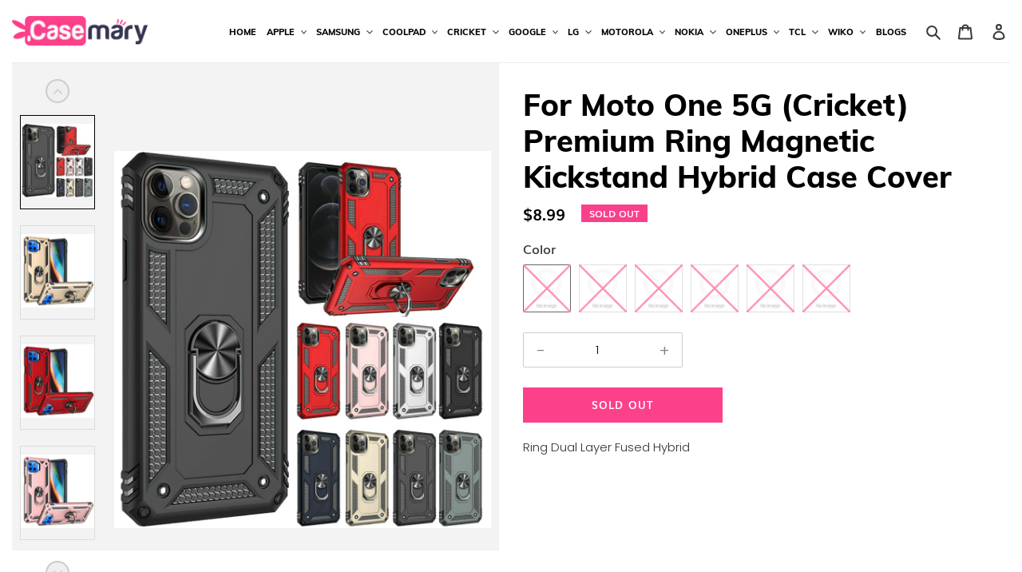

--- FILE ---
content_type: text/html; charset=utf-8
request_url: https://casemary.com/products/for-motorola-moto-one-5g-moto-g-5g-plus-ring-magnetic-kickstand-hybrid-case-cover
body_size: 39377
content:
<!doctype html>
<html class="no-js" lang="en">
<head>
  <meta charset="utf-8">
  <meta http-equiv="X-UA-Compatible" content="IE=edge,chrome=1">
  <meta name="viewport" content="width=device-width,initial-scale=1">
  <meta name="theme-color" content="#ffd56f">

  <link rel="preconnect" href="https://cdn.shopify.com" crossorigin>
  <link rel="preconnect" href="https://fonts.shopify.com" crossorigin>
  <link rel="preconnect" href="https://monorail-edge.shopifysvc.com"><link rel="preload" href="//casemary.com/cdn/shop/t/1/assets/theme.css?v=168107160229690335841616136687" as="style">
  <link href="//casemary.com/cdn/shop/t/1/assets/style.css?v=73777450259322422611616057704" rel="stylesheet" type="text/css" media="all" />
    <link href="//casemary.com/cdn/shop/t/1/assets/responsive.css?v=133513261859350330391616059439" rel="stylesheet" type="text/css" media="all" />
  <link rel="preload" as="font" href="//casemary.com/cdn/fonts/poppins/poppins_n4.0ba78fa5af9b0e1a374041b3ceaadf0a43b41362.woff2" type="font/woff2" crossorigin>
  <link rel="preload" as="font" href="//casemary.com/cdn/fonts/poppins/poppins_n3.05f58335c3209cce17da4f1f1ab324ebe2982441.woff2" type="font/woff2" crossorigin>
  <link rel="preload" as="font" href="//casemary.com/cdn/fonts/poppins/poppins_n7.56758dcf284489feb014a026f3727f2f20a54626.woff2" type="font/woff2" crossorigin>
  <link rel="preload" href="//casemary.com/cdn/shop/t/1/assets/theme.js?v=112299057571739238421615538634" as="script">
  <link rel="preload" href="//casemary.com/cdn/shop/t/1/assets/lazysizes.js?v=63098554868324070131603858349" as="script"><link rel="canonical" href="https://casemary.com/products/for-motorola-moto-one-5g-moto-g-5g-plus-ring-magnetic-kickstand-hybrid-case-cover"><title>For Moto One 5G (Cricket) Premium Ring Magnetic Kickstand Hybrid Case 
&ndash; Casemary</title><meta name="description" content="Ring Dual Layer Fused Hybrid"><!-- /snippets/social-meta-tags.liquid -->




<meta property="og:site_name" content="Casemary">
<meta property="og:url" content="https://casemary.com/products/for-motorola-moto-one-5g-moto-g-5g-plus-ring-magnetic-kickstand-hybrid-case-cover">
<meta property="og:title" content="For Moto One 5G (Cricket) Premium Ring Magnetic Kickstand Hybrid Case ">
<meta property="og:type" content="product">
<meta property="og:description" content="Ring Dual Layer Fused Hybrid">

  <meta property="og:price:amount" content="8.99">
  <meta property="og:price:currency" content="USD">

<meta property="og:image" content="http://casemary.com/cdn/shop/files/RNGHY-iP126.1-BANNER2_2_30bc7045-f947-4b50-ba90-44f750614a0a_1200x1200.jpg?v=1764141518"><meta property="og:image" content="http://casemary.com/cdn/shop/files/QBRNGHY-5gGPlus-GOLD_BIG_1_1200x1200.jpg?v=1764141517"><meta property="og:image" content="http://casemary.com/cdn/shop/files/QBRNGHY-5gGPlus-RED_BIG_1_1200x1200.jpg?v=1764141517">
<meta property="og:image:secure_url" content="https://casemary.com/cdn/shop/files/RNGHY-iP126.1-BANNER2_2_30bc7045-f947-4b50-ba90-44f750614a0a_1200x1200.jpg?v=1764141518"><meta property="og:image:secure_url" content="https://casemary.com/cdn/shop/files/QBRNGHY-5gGPlus-GOLD_BIG_1_1200x1200.jpg?v=1764141517"><meta property="og:image:secure_url" content="https://casemary.com/cdn/shop/files/QBRNGHY-5gGPlus-RED_BIG_1_1200x1200.jpg?v=1764141517">


  <meta name="twitter:site" content="@#">

<meta name="twitter:card" content="summary_large_image">
<meta name="twitter:title" content="For Moto One 5G (Cricket) Premium Ring Magnetic Kickstand Hybrid Case ">
<meta name="twitter:description" content="Ring Dual Layer Fused Hybrid">

  
<style data-shopify>
:root {
    --color-text: #3a3a3a;
    --color-text-rgb: 58, 58, 58;
    --color-body-text: #333232;
    --color-sale-text: #EA0606;
    --color-small-button-text-border: #3a3a3a;
    --color-text-field: #ffffff;
    --color-text-field-text: #000000;
    --color-text-field-text-rgb: 0, 0, 0;

    --color-btn-primary: #ffd56f;
    --color-btn-primary-darker: #ffc63c;
    --color-btn-primary-text: #000000;

    --color-blankstate: rgba(51, 50, 50, 0.35);
    --color-blankstate-border: rgba(51, 50, 50, 0.2);
    --color-blankstate-background: rgba(51, 50, 50, 0.1);

    --color-text-focus:#606060;
    --color-overlay-text-focus:#e6e6e6;
    --color-btn-primary-focus:#ffc63c;
    --color-btn-social-focus:#d2d2d2;
    --color-small-button-text-border-focus:#606060;
    --predictive-search-focus:#f2f2f2;

    --color-body: #ffffff;
    --color-bg: #ffffff;
    --color-bg-rgb: 255, 255, 255;
    --color-bg-alt: rgba(51, 50, 50, 0.05);
    --color-bg-currency-selector: rgba(51, 50, 50, 0.2);

    --color-overlay-title-text: #fff;
    --color-image-overlay: rgba(0,0,0,0);
    --color-image-overlay-rgb: 0, 0, 0;--opacity-image-overlay: 0.0;--hover-overlay-opacity: 0.4;

    --color-border: #ebebeb;
    --color-border-form: #cccccc;
    --color-border-form-darker: #b3b3b3;

    --svg-select-icon: url(//casemary.com/cdn/shop/t/1/assets/ico-select.svg?v=29003672709104678581603858370);
    --slick-img-url: url(//casemary.com/cdn/shop/t/1/assets/ajax-loader.gif?v=41356863302472015721603858347);

    --font-weight-body--bold: 700;
    --font-weight-body--bolder: 400;

    --font-stack-header: Poppins, sans-serif;
    --font-style-header: normal;
    --font-weight-header: 400;

    --font-stack-body: Poppins, sans-serif;
    --font-style-body: normal;
    --font-weight-body: 300;

    --font-size-header: 26;

    --font-size-base: 15;

    --font-h1-desktop: 35;
    --font-h1-mobile: 32;
    --font-h2-desktop: 20;
    --font-h2-mobile: 18;
    --font-h3-mobile: 20;
    --font-h4-desktop: 17;
    --font-h4-mobile: 15;
    --font-h5-desktop: 15;
    --font-h5-mobile: 13;
    --font-h6-desktop: 14;
    --font-h6-mobile: 12;

    --font-mega-title-large-desktop: 65;

    --font-rich-text-large: 17;
    --font-rich-text-small: 13;

    
--color-video-bg: #f2f2f2;

    
    --global-color-image-loader-primary: rgba(58, 58, 58, 0.06);
    --global-color-image-loader-secondary: rgba(58, 58, 58, 0.12);
  }
</style>


  <style>*,::after,::before{box-sizing:border-box}body{margin:0}body,html{background-color:var(--color-body)}body,button{font-size:calc(var(--font-size-base) * 1px);font-family:var(--font-stack-body);font-style:var(--font-style-body);font-weight:var(--font-weight-body);color:var(--color-text);line-height:1.5}body,button{-webkit-font-smoothing:antialiased;-webkit-text-size-adjust:100%}.border-bottom{border-bottom:1px solid var(--color-border)}.btn--link{background-color:transparent;border:0;margin:0;color:var(--color-text);text-align:left}.text-right{text-align:right}.icon{display:inline-block;width:20px;height:20px;vertical-align:middle;fill:currentColor}.icon__fallback-text,.visually-hidden{position:absolute!important;overflow:hidden;clip:rect(0 0 0 0);height:1px;width:1px;margin:-1px;padding:0;border:0}svg.icon:not(.icon--full-color) circle,svg.icon:not(.icon--full-color) ellipse,svg.icon:not(.icon--full-color) g,svg.icon:not(.icon--full-color) line,svg.icon:not(.icon--full-color) path,svg.icon:not(.icon--full-color) polygon,svg.icon:not(.icon--full-color) polyline,svg.icon:not(.icon--full-color) rect,symbol.icon:not(.icon--full-color) circle,symbol.icon:not(.icon--full-color) ellipse,symbol.icon:not(.icon--full-color) g,symbol.icon:not(.icon--full-color) line,symbol.icon:not(.icon--full-color) path,symbol.icon:not(.icon--full-color) polygon,symbol.icon:not(.icon--full-color) polyline,symbol.icon:not(.icon--full-color) rect{fill:inherit;stroke:inherit}li{list-style:none}.list--inline{padding:0;margin:0}.list--inline>li{display:inline-block;margin-bottom:0;vertical-align:middle}a{color:var(--color-text);text-decoration:none}.h1,.h2,h1,h2{margin:0 0 17.5px;font-family:var(--font-stack-header);font-style:var(--font-style-header);font-weight:var(--font-weight-header);line-height:1.2;overflow-wrap:break-word;word-wrap:break-word}.h1 a,.h2 a,h1 a,h2 a{color:inherit;text-decoration:none;font-weight:inherit}.h1,h1{font-size:calc(((var(--font-h1-desktop))/ (var(--font-size-base))) * 1em);text-transform:none;letter-spacing:0}@media only screen and (max-width:749px){.h1,h1{font-size:calc(((var(--font-h1-mobile))/ (var(--font-size-base))) * 1em)}}.h2,h2{font-size:calc(((var(--font-h2-desktop))/ (var(--font-size-base))) * 1em);text-transform:uppercase;letter-spacing:.1em}@media only screen and (max-width:749px){.h2,h2{font-size:calc(((var(--font-h2-mobile))/ (var(--font-size-base))) * 1em)}}p{color:var(--color-body-text);margin:0 0 19.44444px}@media only screen and (max-width:749px){p{font-size:calc(((var(--font-size-base) - 1)/ (var(--font-size-base))) * 1em)}}p:last-child{margin-bottom:0}@media only screen and (max-width:749px){.small--hide{display:none!important}}.grid{list-style:none;margin:0;padding:0;margin-left:-30px}.grid::after{content:'';display:table;clear:both}@media only screen and (max-width:749px){.grid{margin-left:-22px}}.grid::after{content:'';display:table;clear:both}.grid--no-gutters{margin-left:0}.grid--no-gutters .grid__item{padding-left:0}.grid--table{display:table;table-layout:fixed;width:100%}.grid--table>.grid__item{float:none;display:table-cell;vertical-align:middle}.grid__item{float:left;padding-left:30px;width:100%}@media only screen and (max-width:749px){.grid__item{padding-left:22px}}.grid__item[class*="--push"]{position:relative}@media only screen and (min-width:750px){.medium-up--one-quarter{width:25%}.medium-up--push-one-third{width:33.33%}.medium-up--one-half{width:50%}.medium-up--push-one-third{left:33.33%;position:relative}}.site-header{position:relative;background-color:var(--color-body)}@media only screen and (max-width:749px){.site-header{border-bottom:1px solid var(--color-border)}}@media only screen and (min-width:750px){.site-header{padding:0 55px}.site-header.logo--center{padding-top:30px}}.site-header__logo{margin:15px 0}.logo-align--center .site-header__logo{text-align:center;margin:0 auto}@media only screen and (max-width:749px){.logo-align--center .site-header__logo{text-align:left;margin:15px 0}}@media only screen and (max-width:749px){.site-header__logo{padding-left:22px;text-align:left}.site-header__logo img{margin:0}}.site-header__logo-link{display:inline-block;word-break:break-word}@media only screen and (min-width:750px){.logo-align--center .site-header__logo-link{margin:0 auto}}.site-header__logo-image{display:block}@media only screen and (min-width:750px){.site-header__logo-image{margin:0 auto}}.site-header__logo-image img{width:100%}.site-header__logo-image--centered img{margin:0 auto}.site-header__logo img{display:block}.site-header__icons{position:relative;white-space:nowrap}@media only screen and (max-width:749px){.site-header__icons{width:auto;padding-right:13px}.site-header__icons .btn--link,.site-header__icons .site-header__cart{font-size:calc(((var(--font-size-base))/ (var(--font-size-base))) * 1em)}}.site-header__icons-wrapper{position:relative;display:-webkit-flex;display:-ms-flexbox;display:flex;width:100%;-ms-flex-align:center;-webkit-align-items:center;-moz-align-items:center;-ms-align-items:center;-o-align-items:center;align-items:center;-webkit-justify-content:flex-end;-ms-justify-content:flex-end;justify-content:flex-end}.site-header__account,.site-header__cart,.site-header__search{position:relative}.site-header__search.site-header__icon{display:none}@media only screen and (min-width:1400px){.site-header__search.site-header__icon{display:block}}.site-header__search-toggle{display:block}@media only screen and (min-width:750px){.site-header__account,.site-header__cart{padding:10px 11px}}.site-header__cart-title,.site-header__search-title{position:absolute!important;overflow:hidden;clip:rect(0 0 0 0);height:1px;width:1px;margin:-1px;padding:0;border:0;display:block;vertical-align:middle}.site-header__cart-title{margin-right:3px}.site-header__cart-count{display:flex;align-items:center;justify-content:center;position:absolute;right:.4rem;top:.2rem;font-weight:700;background-color:var(--color-btn-primary);color:var(--color-btn-primary-text);border-radius:50%;min-width:1em;height:1em}.site-header__cart-count span{font-family:HelveticaNeue,"Helvetica Neue",Helvetica,Arial,sans-serif;font-size:calc(11em / 16);line-height:1}@media only screen and (max-width:749px){.site-header__cart-count{top:calc(7em / 16);right:0;border-radius:50%;min-width:calc(19em / 16);height:calc(19em / 16)}}@media only screen and (max-width:749px){.site-header__cart-count span{padding:.25em calc(6em / 16);font-size:12px}}.site-header__menu{display:none}@media only screen and (max-width:749px){.site-header__icon{display:inline-block;vertical-align:middle;padding:10px 11px;margin:0}}@media only screen and (min-width:750px){.site-header__icon .icon-search{margin-right:3px}}.announcement-bar{z-index:10;position:relative;text-align:center;border-bottom:1px solid transparent;padding:2px}.announcement-bar__link{display:block}.announcement-bar__message{display:block;padding:11px 22px;font-size:calc(((16)/ (var(--font-size-base))) * 1em);font-weight:var(--font-weight-header)}@media only screen and (min-width:750px){.announcement-bar__message{padding-left:55px;padding-right:55px}}.site-nav{position:relative;padding:0;text-align:center;margin:25px 0}.site-nav a{padding:3px 10px}.site-nav__link{display:block;white-space:nowrap}.site-nav--centered .site-nav__link{padding-top:0}.site-nav__link .icon-chevron-down{width:calc(8em / 16);height:calc(8em / 16);margin-left:.5rem}.site-nav__label{border-bottom:1px solid transparent}.site-nav__link--active .site-nav__label{border-bottom-color:var(--color-text)}.site-nav__link--button{border:none;background-color:transparent;padding:3px 10px}.site-header__mobile-nav{z-index:11;position:relative;background-color:var(--color-body)}@media only screen and (max-width:749px){.site-header__mobile-nav{display:-webkit-flex;display:-ms-flexbox;display:flex;width:100%;-ms-flex-align:center;-webkit-align-items:center;-moz-align-items:center;-ms-align-items:center;-o-align-items:center;align-items:center}}.mobile-nav--open .icon-close{display:none}.main-content{opacity:0}.main-content .shopify-section{display:none}.main-content .shopify-section:first-child{display:inherit}.critical-hidden{display:none}</style>

  <script>
    window.performance.mark('debut:theme_stylesheet_loaded.start');

    function onLoadStylesheet() {
      performance.mark('debut:theme_stylesheet_loaded.end');
      performance.measure('debut:theme_stylesheet_loaded', 'debut:theme_stylesheet_loaded.start', 'debut:theme_stylesheet_loaded.end');

      var url = "//casemary.com/cdn/shop/t/1/assets/theme.css?v=168107160229690335841616136687";
      var link = document.querySelector('link[href="' + url + '"]');
      link.loaded = true;
      link.dispatchEvent(new Event('load'));
    }
  </script>

  <link rel="stylesheet" href="//casemary.com/cdn/shop/t/1/assets/theme.css?v=168107160229690335841616136687" type="text/css" media="print" onload="this.media='all';onLoadStylesheet()">

  <style>
    @font-face {
  font-family: Poppins;
  font-weight: 400;
  font-style: normal;
  font-display: swap;
  src: url("//casemary.com/cdn/fonts/poppins/poppins_n4.0ba78fa5af9b0e1a374041b3ceaadf0a43b41362.woff2") format("woff2"),
       url("//casemary.com/cdn/fonts/poppins/poppins_n4.214741a72ff2596839fc9760ee7a770386cf16ca.woff") format("woff");
}

    @font-face {
  font-family: Poppins;
  font-weight: 300;
  font-style: normal;
  font-display: swap;
  src: url("//casemary.com/cdn/fonts/poppins/poppins_n3.05f58335c3209cce17da4f1f1ab324ebe2982441.woff2") format("woff2"),
       url("//casemary.com/cdn/fonts/poppins/poppins_n3.6971368e1f131d2c8ff8e3a44a36b577fdda3ff5.woff") format("woff");
}

    @font-face {
  font-family: Poppins;
  font-weight: 700;
  font-style: normal;
  font-display: swap;
  src: url("//casemary.com/cdn/fonts/poppins/poppins_n7.56758dcf284489feb014a026f3727f2f20a54626.woff2") format("woff2"),
       url("//casemary.com/cdn/fonts/poppins/poppins_n7.f34f55d9b3d3205d2cd6f64955ff4b36f0cfd8da.woff") format("woff");
}

    @font-face {
  font-family: Poppins;
  font-weight: 400;
  font-style: normal;
  font-display: swap;
  src: url("//casemary.com/cdn/fonts/poppins/poppins_n4.0ba78fa5af9b0e1a374041b3ceaadf0a43b41362.woff2") format("woff2"),
       url("//casemary.com/cdn/fonts/poppins/poppins_n4.214741a72ff2596839fc9760ee7a770386cf16ca.woff") format("woff");
}

    @font-face {
  font-family: Poppins;
  font-weight: 300;
  font-style: italic;
  font-display: swap;
  src: url("//casemary.com/cdn/fonts/poppins/poppins_i3.8536b4423050219f608e17f134fe9ea3b01ed890.woff2") format("woff2"),
       url("//casemary.com/cdn/fonts/poppins/poppins_i3.0f4433ada196bcabf726ed78f8e37e0995762f7f.woff") format("woff");
}

    @font-face {
  font-family: Poppins;
  font-weight: 700;
  font-style: italic;
  font-display: swap;
  src: url("//casemary.com/cdn/fonts/poppins/poppins_i7.42fd71da11e9d101e1e6c7932199f925f9eea42d.woff2") format("woff2"),
       url("//casemary.com/cdn/fonts/poppins/poppins_i7.ec8499dbd7616004e21155106d13837fff4cf556.woff") format("woff");
}

  </style>
  <style>.spf-filter-loading #gf-products > *:not(.spf-product--skeleton), .spf-filter-loading [data-globo-filter-items] > *:not(.spf-product--skeleton){visibility: hidden; opacity: 0}</style>
<link rel="preconnect" href="https://filter-v1.globosoftware.net" />
<script>
  document.getElementsByTagName('html')[0].classList.add('spf-filter-loading');
  window.addEventListener("globoFilterRenderCompleted",function(e){document.getElementsByTagName('html')[0].classList.remove('spf-filter-loading')})
  window.sortByRelevance = false;
  window.moneyFormat = "${{amount}}";
  window.GloboMoneyFormat = "${{amount}}";
  window.GloboMoneyWithCurrencyFormat = "${{amount}} USD";
  window.filterPriceRate = 1;
  window.filterPriceAdjustment = 1;

  window.shopCurrency = "USD";
  window.currentCurrency = "USD";

  window.isMultiCurrency = false;
  window.globoFilterAssetsUrl = '//casemary.com/cdn/shop/t/1/assets/';
  window.assetsUrl = '//casemary.com/cdn/shop/t/1/assets/';
  window.filesUrl = '//casemary.com/cdn/shop/files/';
  var page_id = 0;
  var globo_filters_json = {"default":36086}
  var GloboFilterConfig = {
    api: {
      filterUrl: "https://filter-v1.globosoftware.net/filter",
      searchUrl: "https://filter-v1.globosoftware.net/search",
      url: "https://filter-v1.globosoftware.net",
    },
    shop: {
      name: "Casemary",
      url: "https://casemary.com",
      domain: "casemary.myshopify.com",
      is_multicurrency: false,
      currency: "USD",
      cur_currency: "USD",
      cur_locale: "en",
      cur_country: "US",
      locale: "en",
      root_url: "",
      country_code: "US",
      product_image: {width: 500, height: 500},
      no_image_url: "https://cdn.shopify.com/s/images/themes/product-1.png",
      themeStoreId: 796,
      swatches:  {"color":{"a":{"mode":1,"color_1":null}}},
      newUrlStruct: false,
      translation: {"default":{"search":{"suggestions":"Suggestions","collections":"Collections","pages":"Pages","products":"Products","view_all":"Search for","not_found":"Sorry, nothing found for"},"filter":{"filter_by":"Filter By","clear_all":"Clear All","clear":"Clear","in_stock":"In Stock","out_of_stock":"Out of Stock","ready_to_ship":"Ready to ship"},"sort":{"sort_by":"Sort By","manually":"Featured","availability_in_stock_first":"Availability","best_selling":"Best Selling","alphabetically_a_z":"Alphabetically, A-Z","alphabetically_z_a":"Alphabetically, Z-A","price_low_to_high":"Price, low to high","price_high_to_low":"Price, high to low","date_new_to_old":"Date, new to old","date_old_to_new":"Date, old to new","sale_off":"% Sale off"},"product":{"add_to_cart":"Add to cart","unavailable":"Unavailable","sold_out":"Sold out","sale":"Sale","load_more":"Load more","limit":"Show","no_results":"No products found"}}},
      redirects: null,
      images: ["soldout.png"],
      settings: {"color_text":"#3a3a3a","color_body_text":"#333232","color_sale_text":"#EA0606","color_button":"#ffd56f","color_button_text":"#000000","color_small_button_text_border":"#3a3a3a","color_text_field_text":"#000000","color_text_field_border":"#cccccc","color_text_field":"#ffffff","color_image_overlay_text":"#fff","color_image_overlay":"rgba(0,0,0,0)","image_overlay_opacity":0,"color_borders":"#ebebeb","color_body_bg":"#ffffff","type_header_font":{"error":"json not allowed for this object"},"type_header_base_size":26,"type_base_font":{"error":"json not allowed for this object"},"type_base_size":15,"predictive_search_enabled":true,"predictive_search_show_vendor":false,"predictive_search_show_price":false,"share_facebook":true,"share_twitter":true,"share_pinterest":true,"social_twitter_link":"#","social_facebook_link":"#","social_pinterest_link":"","social_instagram_link":"","social_tumblr_link":"","social_snapchat_link":"","social_youtube_link":"#","social_vimeo_link":"#","enable_ajax":false,"checkout_logo_position":"left","checkout_logo_size":"medium","checkout_body_background_color":"#fff","checkout_input_background_color_mode":"white","checkout_sidebar_background_color":"#fafafa","checkout_heading_font":"-apple-system, BlinkMacSystemFont, 'Segoe UI', Roboto, Helvetica, Arial, sans-serif, 'Apple Color Emoji', 'Segoe UI Emoji', 'Segoe UI Symbol'","checkout_body_font":"-apple-system, BlinkMacSystemFont, 'Segoe UI', Roboto, Helvetica, Arial, sans-serif, 'Apple Color Emoji', 'Segoe UI Emoji', 'Segoe UI Symbol'","checkout_accent_color":"#1878b9","checkout_button_color":"#1878b9","checkout_error_color":"#e22120","customer_layout":"customer_area"},
      separate_options: null,
      home_filter: false,
      page: "product",
      cache: true,
      layout: "app",
      useCustomTemplate: false
    },
    taxes: null,
    special_countries: null,
    adjustments: null,

    year_make_model: {
      id: null
    },
    filter: {
      id: globo_filters_json[page_id] || globo_filters_json['default'] || 0,
      layout: 1,
      showCount: true,
      showRefine: true,
      isLoadMore: 2,
      filter_on_search_page: true
    },
    search:{
      enable: true,
      zero_character_suggestion: false,
      layout: 1,
    },
    collection: {
      id:0,
      handle:'',
      sort: 'created-descending',
      tags: null,
      vendor: null,
      type: null,
      term: null,
      limit: 100,
      products_count: 0,
      enableCollectionSearch: false,
      showSelectedVariantInfo: true,
      excludeTags: null
    },
    customer: false,
    selector: {
      sortBy: '#SortBy',
      pagination: '.pagination, #gf_pagination_wrap',
      products: '.grid--view-items, .list-view-items'
    }
  };

</script>
<script defer src="//casemary.com/cdn/shop/t/1/assets/v5.globo.filter.lib.js?v=171391880242461423661696318212"></script>

<link rel="preload stylesheet" href="//casemary.com/cdn/shop/t/1/assets/v5.globo.search.css?v=152221703010806570831614862060" as="style">



  <script>
    window.addEventListener('globoFilterCloseSearchCompleted', function () {
      if( theme && theme.SearchDrawer && typeof theme.SearchDrawer.close == "function" ){
        theme.SearchDrawer.close();
      }
    });
  </script>


  <script>
    var theme = {
      breakpoints: {
        medium: 750,
        large: 990,
        widescreen: 1400
      },
      strings: {
        addToCart: "Add to cart",
        soldOut: "Sold out",
        unavailable: "Unavailable",
        regularPrice: "Regular price",
        salePrice: "Sale price",
        sale: "Sale",
        fromLowestPrice: "from [price]",
        vendor: "Vendor",
        showMore: "Show More",
        showLess: "Show Less",
        searchFor: "Search for",
        addressError: "Error looking up that address",
        addressNoResults: "No results for that address",
        addressQueryLimit: "You have exceeded the Google API usage limit. Consider upgrading to a \u003ca href=\"https:\/\/developers.google.com\/maps\/premium\/usage-limits\"\u003ePremium Plan\u003c\/a\u003e.",
        authError: "There was a problem authenticating your Google Maps account.",
        newWindow: "Opens in a new window.",
        external: "Opens external website.",
        newWindowExternal: "Opens external website in a new window.",
        removeLabel: "Remove [product]",
        update: "Update",
        quantity: "Quantity",
        discountedTotal: "Discounted total",
        regularTotal: "Regular total",
        priceColumn: "See Price column for discount details.",
        quantityMinimumMessage: "Quantity must be 1 or more",
        cartError: "There was an error while updating your cart. Please try again.",
        removedItemMessage: "Removed \u003cspan class=\"cart__removed-product-details\"\u003e([quantity]) [link]\u003c\/span\u003e from your cart.",
        unitPrice: "Unit price",
        unitPriceSeparator: "per",
        oneCartCount: "1 item",
        otherCartCount: "[count] items",
        quantityLabel: "Quantity: [count]",
        products: "Products",
        loading: "Loading",
        number_of_results: "[result_number] of [results_count]",
        number_of_results_found: "[results_count] results found",
        one_result_found: "1 result found"
      },
      moneyFormat: "${{amount}}",
      moneyFormatWithCurrency: "${{amount}} USD",
      settings: {
        predictiveSearchEnabled: true,
        predictiveSearchShowPrice: false,
        predictiveSearchShowVendor: false
      },
      stylesheet: "//casemary.com/cdn/shop/t/1/assets/theme.css?v=168107160229690335841616136687"
    }

    document.documentElement.className = document.documentElement.className.replace('no-js', 'js');
  </script><script src="//casemary.com/cdn/shop/t/1/assets/theme.js?v=112299057571739238421615538634" defer="defer"></script>
  <script src="//casemary.com/cdn/shop/t/1/assets/lazysizes.js?v=63098554868324070131603858349" async="async"></script>
<!--   <script src="//casemary.com/cdn/shop/t/1/assets/jquery.js?v=8378887865320752671607936908"></script> -->
<!--   <script src="//casemary.com/cdn/shop/t/1/assets/slick.min.js?v=71779134894361685811608275299" defer="defer"></script> -->
	<link rel="stylesheet" href="https://stackpath.bootstrapcdn.com/font-awesome/4.7.0/css/font-awesome.min.css">

  <script type="text/javascript">
    if (window.MSInputMethodContext && document.documentMode) {
      var scripts = document.getElementsByTagName('script')[0];
      var polyfill = document.createElement("script");
      polyfill.defer = true;
      polyfill.src = "//casemary.com/cdn/shop/t/1/assets/ie11CustomProperties.min.js?v=146208399201472936201603858349";

      scripts.parentNode.insertBefore(polyfill, scripts);
    }
  </script>


  <script src="https://cdnjs.cloudflare.com/ajax/libs/jquery/2.1.3/jquery.min.js"></script>
  <script src="https://cdnjs.cloudflare.com/ajax/libs/slick-carousel/1.5.8/slick.min.js"></script>
  <script>window.performance && window.performance.mark && window.performance.mark('shopify.content_for_header.start');</script><meta id="shopify-digital-wallet" name="shopify-digital-wallet" content="/50941624507/digital_wallets/dialog">
<meta name="shopify-checkout-api-token" content="e5437f708491437680f5d8876808fc3b">
<meta id="in-context-paypal-metadata" data-shop-id="50941624507" data-venmo-supported="true" data-environment="production" data-locale="en_US" data-paypal-v4="true" data-currency="USD">
<link rel="alternate" type="application/json+oembed" href="https://casemary.com/products/for-motorola-moto-one-5g-moto-g-5g-plus-ring-magnetic-kickstand-hybrid-case-cover.oembed">
<script async="async" src="/checkouts/internal/preloads.js?locale=en-US"></script>
<script id="shopify-features" type="application/json">{"accessToken":"e5437f708491437680f5d8876808fc3b","betas":["rich-media-storefront-analytics"],"domain":"casemary.com","predictiveSearch":true,"shopId":50941624507,"locale":"en"}</script>
<script>var Shopify = Shopify || {};
Shopify.shop = "casemary.myshopify.com";
Shopify.locale = "en";
Shopify.currency = {"active":"USD","rate":"1.0"};
Shopify.country = "US";
Shopify.theme = {"name":"Debut","id":115009945787,"schema_name":"Debut","schema_version":"17.5.2","theme_store_id":796,"role":"main"};
Shopify.theme.handle = "null";
Shopify.theme.style = {"id":null,"handle":null};
Shopify.cdnHost = "casemary.com/cdn";
Shopify.routes = Shopify.routes || {};
Shopify.routes.root = "/";</script>
<script type="module">!function(o){(o.Shopify=o.Shopify||{}).modules=!0}(window);</script>
<script>!function(o){function n(){var o=[];function n(){o.push(Array.prototype.slice.apply(arguments))}return n.q=o,n}var t=o.Shopify=o.Shopify||{};t.loadFeatures=n(),t.autoloadFeatures=n()}(window);</script>
<script id="shop-js-analytics" type="application/json">{"pageType":"product"}</script>
<script defer="defer" async type="module" src="//casemary.com/cdn/shopifycloud/shop-js/modules/v2/client.init-shop-cart-sync_BT-GjEfc.en.esm.js"></script>
<script defer="defer" async type="module" src="//casemary.com/cdn/shopifycloud/shop-js/modules/v2/chunk.common_D58fp_Oc.esm.js"></script>
<script defer="defer" async type="module" src="//casemary.com/cdn/shopifycloud/shop-js/modules/v2/chunk.modal_xMitdFEc.esm.js"></script>
<script type="module">
  await import("//casemary.com/cdn/shopifycloud/shop-js/modules/v2/client.init-shop-cart-sync_BT-GjEfc.en.esm.js");
await import("//casemary.com/cdn/shopifycloud/shop-js/modules/v2/chunk.common_D58fp_Oc.esm.js");
await import("//casemary.com/cdn/shopifycloud/shop-js/modules/v2/chunk.modal_xMitdFEc.esm.js");

  window.Shopify.SignInWithShop?.initShopCartSync?.({"fedCMEnabled":true,"windoidEnabled":true});

</script>
<script>(function() {
  var isLoaded = false;
  function asyncLoad() {
    if (isLoaded) return;
    isLoaded = true;
    var urls = ["https:\/\/cdn.shopify.com\/s\/files\/1\/0509\/4162\/4507\/t\/1\/assets\/globo.filter.init.js?shop=casemary.myshopify.com","https:\/\/node1.itoris.com\/tierprice\/storefront\/include.js?shop=casemary.myshopify.com","https:\/\/cdn.shopify.com\/s\/files\/1\/0509\/4162\/4507\/t\/1\/assets\/clever_adwords_global_tag.js?shop=casemary.myshopify.com","https:\/\/cdn.nfcube.com\/instafeed-7b6afc69244969303549a3f90251daad.js?shop=casemary.myshopify.com"];
    for (var i = 0; i < urls.length; i++) {
      var s = document.createElement('script');
      s.type = 'text/javascript';
      s.async = true;
      s.src = urls[i];
      var x = document.getElementsByTagName('script')[0];
      x.parentNode.insertBefore(s, x);
    }
  };
  if(window.attachEvent) {
    window.attachEvent('onload', asyncLoad);
  } else {
    window.addEventListener('load', asyncLoad, false);
  }
})();</script>
<script id="__st">var __st={"a":50941624507,"offset":-28800,"reqid":"e8e1a47d-d203-4085-8ff7-d2e423ee9e91-1769160436","pageurl":"casemary.com\/products\/for-motorola-moto-one-5g-moto-g-5g-plus-ring-magnetic-kickstand-hybrid-case-cover","u":"9250546a470c","p":"product","rtyp":"product","rid":6549065007291};</script>
<script>window.ShopifyPaypalV4VisibilityTracking = true;</script>
<script id="captcha-bootstrap">!function(){'use strict';const t='contact',e='account',n='new_comment',o=[[t,t],['blogs',n],['comments',n],[t,'customer']],c=[[e,'customer_login'],[e,'guest_login'],[e,'recover_customer_password'],[e,'create_customer']],r=t=>t.map((([t,e])=>`form[action*='/${t}']:not([data-nocaptcha='true']) input[name='form_type'][value='${e}']`)).join(','),a=t=>()=>t?[...document.querySelectorAll(t)].map((t=>t.form)):[];function s(){const t=[...o],e=r(t);return a(e)}const i='password',u='form_key',d=['recaptcha-v3-token','g-recaptcha-response','h-captcha-response',i],f=()=>{try{return window.sessionStorage}catch{return}},m='__shopify_v',_=t=>t.elements[u];function p(t,e,n=!1){try{const o=window.sessionStorage,c=JSON.parse(o.getItem(e)),{data:r}=function(t){const{data:e,action:n}=t;return t[m]||n?{data:e,action:n}:{data:t,action:n}}(c);for(const[e,n]of Object.entries(r))t.elements[e]&&(t.elements[e].value=n);n&&o.removeItem(e)}catch(o){console.error('form repopulation failed',{error:o})}}const l='form_type',E='cptcha';function T(t){t.dataset[E]=!0}const w=window,h=w.document,L='Shopify',v='ce_forms',y='captcha';let A=!1;((t,e)=>{const n=(g='f06e6c50-85a8-45c8-87d0-21a2b65856fe',I='https://cdn.shopify.com/shopifycloud/storefront-forms-hcaptcha/ce_storefront_forms_captcha_hcaptcha.v1.5.2.iife.js',D={infoText:'Protected by hCaptcha',privacyText:'Privacy',termsText:'Terms'},(t,e,n)=>{const o=w[L][v],c=o.bindForm;if(c)return c(t,g,e,D).then(n);var r;o.q.push([[t,g,e,D],n]),r=I,A||(h.body.append(Object.assign(h.createElement('script'),{id:'captcha-provider',async:!0,src:r})),A=!0)});var g,I,D;w[L]=w[L]||{},w[L][v]=w[L][v]||{},w[L][v].q=[],w[L][y]=w[L][y]||{},w[L][y].protect=function(t,e){n(t,void 0,e),T(t)},Object.freeze(w[L][y]),function(t,e,n,w,h,L){const[v,y,A,g]=function(t,e,n){const i=e?o:[],u=t?c:[],d=[...i,...u],f=r(d),m=r(i),_=r(d.filter((([t,e])=>n.includes(e))));return[a(f),a(m),a(_),s()]}(w,h,L),I=t=>{const e=t.target;return e instanceof HTMLFormElement?e:e&&e.form},D=t=>v().includes(t);t.addEventListener('submit',(t=>{const e=I(t);if(!e)return;const n=D(e)&&!e.dataset.hcaptchaBound&&!e.dataset.recaptchaBound,o=_(e),c=g().includes(e)&&(!o||!o.value);(n||c)&&t.preventDefault(),c&&!n&&(function(t){try{if(!f())return;!function(t){const e=f();if(!e)return;const n=_(t);if(!n)return;const o=n.value;o&&e.removeItem(o)}(t);const e=Array.from(Array(32),(()=>Math.random().toString(36)[2])).join('');!function(t,e){_(t)||t.append(Object.assign(document.createElement('input'),{type:'hidden',name:u})),t.elements[u].value=e}(t,e),function(t,e){const n=f();if(!n)return;const o=[...t.querySelectorAll(`input[type='${i}']`)].map((({name:t})=>t)),c=[...d,...o],r={};for(const[a,s]of new FormData(t).entries())c.includes(a)||(r[a]=s);n.setItem(e,JSON.stringify({[m]:1,action:t.action,data:r}))}(t,e)}catch(e){console.error('failed to persist form',e)}}(e),e.submit())}));const S=(t,e)=>{t&&!t.dataset[E]&&(n(t,e.some((e=>e===t))),T(t))};for(const o of['focusin','change'])t.addEventListener(o,(t=>{const e=I(t);D(e)&&S(e,y())}));const B=e.get('form_key'),M=e.get(l),P=B&&M;t.addEventListener('DOMContentLoaded',(()=>{const t=y();if(P)for(const e of t)e.elements[l].value===M&&p(e,B);[...new Set([...A(),...v().filter((t=>'true'===t.dataset.shopifyCaptcha))])].forEach((e=>S(e,t)))}))}(h,new URLSearchParams(w.location.search),n,t,e,['guest_login'])})(!0,!0)}();</script>
<script integrity="sha256-4kQ18oKyAcykRKYeNunJcIwy7WH5gtpwJnB7kiuLZ1E=" data-source-attribution="shopify.loadfeatures" defer="defer" src="//casemary.com/cdn/shopifycloud/storefront/assets/storefront/load_feature-a0a9edcb.js" crossorigin="anonymous"></script>
<script data-source-attribution="shopify.dynamic_checkout.dynamic.init">var Shopify=Shopify||{};Shopify.PaymentButton=Shopify.PaymentButton||{isStorefrontPortableWallets:!0,init:function(){window.Shopify.PaymentButton.init=function(){};var t=document.createElement("script");t.src="https://casemary.com/cdn/shopifycloud/portable-wallets/latest/portable-wallets.en.js",t.type="module",document.head.appendChild(t)}};
</script>
<script data-source-attribution="shopify.dynamic_checkout.buyer_consent">
  function portableWalletsHideBuyerConsent(e){var t=document.getElementById("shopify-buyer-consent"),n=document.getElementById("shopify-subscription-policy-button");t&&n&&(t.classList.add("hidden"),t.setAttribute("aria-hidden","true"),n.removeEventListener("click",e))}function portableWalletsShowBuyerConsent(e){var t=document.getElementById("shopify-buyer-consent"),n=document.getElementById("shopify-subscription-policy-button");t&&n&&(t.classList.remove("hidden"),t.removeAttribute("aria-hidden"),n.addEventListener("click",e))}window.Shopify?.PaymentButton&&(window.Shopify.PaymentButton.hideBuyerConsent=portableWalletsHideBuyerConsent,window.Shopify.PaymentButton.showBuyerConsent=portableWalletsShowBuyerConsent);
</script>
<script data-source-attribution="shopify.dynamic_checkout.cart.bootstrap">document.addEventListener("DOMContentLoaded",(function(){function t(){return document.querySelector("shopify-accelerated-checkout-cart, shopify-accelerated-checkout")}if(t())Shopify.PaymentButton.init();else{new MutationObserver((function(e,n){t()&&(Shopify.PaymentButton.init(),n.disconnect())})).observe(document.body,{childList:!0,subtree:!0})}}));
</script>
<link id="shopify-accelerated-checkout-styles" rel="stylesheet" media="screen" href="https://casemary.com/cdn/shopifycloud/portable-wallets/latest/accelerated-checkout-backwards-compat.css" crossorigin="anonymous">
<style id="shopify-accelerated-checkout-cart">
        #shopify-buyer-consent {
  margin-top: 1em;
  display: inline-block;
  width: 100%;
}

#shopify-buyer-consent.hidden {
  display: none;
}

#shopify-subscription-policy-button {
  background: none;
  border: none;
  padding: 0;
  text-decoration: underline;
  font-size: inherit;
  cursor: pointer;
}

#shopify-subscription-policy-button::before {
  box-shadow: none;
}

      </style>

<script>window.performance && window.performance.mark && window.performance.mark('shopify.content_for_header.end');</script>
<link href="https://monorail-edge.shopifysvc.com" rel="dns-prefetch">
<script>(function(){if ("sendBeacon" in navigator && "performance" in window) {try {var session_token_from_headers = performance.getEntriesByType('navigation')[0].serverTiming.find(x => x.name == '_s').description;} catch {var session_token_from_headers = undefined;}var session_cookie_matches = document.cookie.match(/_shopify_s=([^;]*)/);var session_token_from_cookie = session_cookie_matches && session_cookie_matches.length === 2 ? session_cookie_matches[1] : "";var session_token = session_token_from_headers || session_token_from_cookie || "";function handle_abandonment_event(e) {var entries = performance.getEntries().filter(function(entry) {return /monorail-edge.shopifysvc.com/.test(entry.name);});if (!window.abandonment_tracked && entries.length === 0) {window.abandonment_tracked = true;var currentMs = Date.now();var navigation_start = performance.timing.navigationStart;var payload = {shop_id: 50941624507,url: window.location.href,navigation_start,duration: currentMs - navigation_start,session_token,page_type: "product"};window.navigator.sendBeacon("https://monorail-edge.shopifysvc.com/v1/produce", JSON.stringify({schema_id: "online_store_buyer_site_abandonment/1.1",payload: payload,metadata: {event_created_at_ms: currentMs,event_sent_at_ms: currentMs}}));}}window.addEventListener('pagehide', handle_abandonment_event);}}());</script>
<script id="web-pixels-manager-setup">(function e(e,d,r,n,o){if(void 0===o&&(o={}),!Boolean(null===(a=null===(i=window.Shopify)||void 0===i?void 0:i.analytics)||void 0===a?void 0:a.replayQueue)){var i,a;window.Shopify=window.Shopify||{};var t=window.Shopify;t.analytics=t.analytics||{};var s=t.analytics;s.replayQueue=[],s.publish=function(e,d,r){return s.replayQueue.push([e,d,r]),!0};try{self.performance.mark("wpm:start")}catch(e){}var l=function(){var e={modern:/Edge?\/(1{2}[4-9]|1[2-9]\d|[2-9]\d{2}|\d{4,})\.\d+(\.\d+|)|Firefox\/(1{2}[4-9]|1[2-9]\d|[2-9]\d{2}|\d{4,})\.\d+(\.\d+|)|Chrom(ium|e)\/(9{2}|\d{3,})\.\d+(\.\d+|)|(Maci|X1{2}).+ Version\/(15\.\d+|(1[6-9]|[2-9]\d|\d{3,})\.\d+)([,.]\d+|)( \(\w+\)|)( Mobile\/\w+|) Safari\/|Chrome.+OPR\/(9{2}|\d{3,})\.\d+\.\d+|(CPU[ +]OS|iPhone[ +]OS|CPU[ +]iPhone|CPU IPhone OS|CPU iPad OS)[ +]+(15[._]\d+|(1[6-9]|[2-9]\d|\d{3,})[._]\d+)([._]\d+|)|Android:?[ /-](13[3-9]|1[4-9]\d|[2-9]\d{2}|\d{4,})(\.\d+|)(\.\d+|)|Android.+Firefox\/(13[5-9]|1[4-9]\d|[2-9]\d{2}|\d{4,})\.\d+(\.\d+|)|Android.+Chrom(ium|e)\/(13[3-9]|1[4-9]\d|[2-9]\d{2}|\d{4,})\.\d+(\.\d+|)|SamsungBrowser\/([2-9]\d|\d{3,})\.\d+/,legacy:/Edge?\/(1[6-9]|[2-9]\d|\d{3,})\.\d+(\.\d+|)|Firefox\/(5[4-9]|[6-9]\d|\d{3,})\.\d+(\.\d+|)|Chrom(ium|e)\/(5[1-9]|[6-9]\d|\d{3,})\.\d+(\.\d+|)([\d.]+$|.*Safari\/(?![\d.]+ Edge\/[\d.]+$))|(Maci|X1{2}).+ Version\/(10\.\d+|(1[1-9]|[2-9]\d|\d{3,})\.\d+)([,.]\d+|)( \(\w+\)|)( Mobile\/\w+|) Safari\/|Chrome.+OPR\/(3[89]|[4-9]\d|\d{3,})\.\d+\.\d+|(CPU[ +]OS|iPhone[ +]OS|CPU[ +]iPhone|CPU IPhone OS|CPU iPad OS)[ +]+(10[._]\d+|(1[1-9]|[2-9]\d|\d{3,})[._]\d+)([._]\d+|)|Android:?[ /-](13[3-9]|1[4-9]\d|[2-9]\d{2}|\d{4,})(\.\d+|)(\.\d+|)|Mobile Safari.+OPR\/([89]\d|\d{3,})\.\d+\.\d+|Android.+Firefox\/(13[5-9]|1[4-9]\d|[2-9]\d{2}|\d{4,})\.\d+(\.\d+|)|Android.+Chrom(ium|e)\/(13[3-9]|1[4-9]\d|[2-9]\d{2}|\d{4,})\.\d+(\.\d+|)|Android.+(UC? ?Browser|UCWEB|U3)[ /]?(15\.([5-9]|\d{2,})|(1[6-9]|[2-9]\d|\d{3,})\.\d+)\.\d+|SamsungBrowser\/(5\.\d+|([6-9]|\d{2,})\.\d+)|Android.+MQ{2}Browser\/(14(\.(9|\d{2,})|)|(1[5-9]|[2-9]\d|\d{3,})(\.\d+|))(\.\d+|)|K[Aa][Ii]OS\/(3\.\d+|([4-9]|\d{2,})\.\d+)(\.\d+|)/},d=e.modern,r=e.legacy,n=navigator.userAgent;return n.match(d)?"modern":n.match(r)?"legacy":"unknown"}(),u="modern"===l?"modern":"legacy",c=(null!=n?n:{modern:"",legacy:""})[u],f=function(e){return[e.baseUrl,"/wpm","/b",e.hashVersion,"modern"===e.buildTarget?"m":"l",".js"].join("")}({baseUrl:d,hashVersion:r,buildTarget:u}),m=function(e){var d=e.version,r=e.bundleTarget,n=e.surface,o=e.pageUrl,i=e.monorailEndpoint;return{emit:function(e){var a=e.status,t=e.errorMsg,s=(new Date).getTime(),l=JSON.stringify({metadata:{event_sent_at_ms:s},events:[{schema_id:"web_pixels_manager_load/3.1",payload:{version:d,bundle_target:r,page_url:o,status:a,surface:n,error_msg:t},metadata:{event_created_at_ms:s}}]});if(!i)return console&&console.warn&&console.warn("[Web Pixels Manager] No Monorail endpoint provided, skipping logging."),!1;try{return self.navigator.sendBeacon.bind(self.navigator)(i,l)}catch(e){}var u=new XMLHttpRequest;try{return u.open("POST",i,!0),u.setRequestHeader("Content-Type","text/plain"),u.send(l),!0}catch(e){return console&&console.warn&&console.warn("[Web Pixels Manager] Got an unhandled error while logging to Monorail."),!1}}}}({version:r,bundleTarget:l,surface:e.surface,pageUrl:self.location.href,monorailEndpoint:e.monorailEndpoint});try{o.browserTarget=l,function(e){var d=e.src,r=e.async,n=void 0===r||r,o=e.onload,i=e.onerror,a=e.sri,t=e.scriptDataAttributes,s=void 0===t?{}:t,l=document.createElement("script"),u=document.querySelector("head"),c=document.querySelector("body");if(l.async=n,l.src=d,a&&(l.integrity=a,l.crossOrigin="anonymous"),s)for(var f in s)if(Object.prototype.hasOwnProperty.call(s,f))try{l.dataset[f]=s[f]}catch(e){}if(o&&l.addEventListener("load",o),i&&l.addEventListener("error",i),u)u.appendChild(l);else{if(!c)throw new Error("Did not find a head or body element to append the script");c.appendChild(l)}}({src:f,async:!0,onload:function(){if(!function(){var e,d;return Boolean(null===(d=null===(e=window.Shopify)||void 0===e?void 0:e.analytics)||void 0===d?void 0:d.initialized)}()){var d=window.webPixelsManager.init(e)||void 0;if(d){var r=window.Shopify.analytics;r.replayQueue.forEach((function(e){var r=e[0],n=e[1],o=e[2];d.publishCustomEvent(r,n,o)})),r.replayQueue=[],r.publish=d.publishCustomEvent,r.visitor=d.visitor,r.initialized=!0}}},onerror:function(){return m.emit({status:"failed",errorMsg:"".concat(f," has failed to load")})},sri:function(e){var d=/^sha384-[A-Za-z0-9+/=]+$/;return"string"==typeof e&&d.test(e)}(c)?c:"",scriptDataAttributes:o}),m.emit({status:"loading"})}catch(e){m.emit({status:"failed",errorMsg:(null==e?void 0:e.message)||"Unknown error"})}}})({shopId: 50941624507,storefrontBaseUrl: "https://casemary.com",extensionsBaseUrl: "https://extensions.shopifycdn.com/cdn/shopifycloud/web-pixels-manager",monorailEndpoint: "https://monorail-edge.shopifysvc.com/unstable/produce_batch",surface: "storefront-renderer",enabledBetaFlags: ["2dca8a86"],webPixelsConfigList: [{"id":"49807547","configuration":"{\"tagID\":\"2612703813245\"}","eventPayloadVersion":"v1","runtimeContext":"STRICT","scriptVersion":"18031546ee651571ed29edbe71a3550b","type":"APP","apiClientId":3009811,"privacyPurposes":["ANALYTICS","MARKETING","SALE_OF_DATA"],"dataSharingAdjustments":{"protectedCustomerApprovalScopes":["read_customer_address","read_customer_email","read_customer_name","read_customer_personal_data","read_customer_phone"]}},{"id":"shopify-app-pixel","configuration":"{}","eventPayloadVersion":"v1","runtimeContext":"STRICT","scriptVersion":"0450","apiClientId":"shopify-pixel","type":"APP","privacyPurposes":["ANALYTICS","MARKETING"]},{"id":"shopify-custom-pixel","eventPayloadVersion":"v1","runtimeContext":"LAX","scriptVersion":"0450","apiClientId":"shopify-pixel","type":"CUSTOM","privacyPurposes":["ANALYTICS","MARKETING"]}],isMerchantRequest: false,initData: {"shop":{"name":"Casemary","paymentSettings":{"currencyCode":"USD"},"myshopifyDomain":"casemary.myshopify.com","countryCode":"US","storefrontUrl":"https:\/\/casemary.com"},"customer":null,"cart":null,"checkout":null,"productVariants":[{"price":{"amount":8.99,"currencyCode":"USD"},"product":{"title":"For Moto One 5G (Cricket) Premium Ring Magnetic Kickstand Hybrid Case Cover","vendor":"HRWireless","id":"6549065007291","untranslatedTitle":"For Moto One 5G (Cricket) Premium Ring Magnetic Kickstand Hybrid Case Cover","url":"\/products\/for-motorola-moto-one-5g-moto-g-5g-plus-ring-magnetic-kickstand-hybrid-case-cover","type":"Dual-Layer, Fitted Case\/Skin, Hybrid Case"},"id":"39285126168763","image":{"src":"\/\/casemary.com\/cdn\/shop\/files\/RNGHY-iP126.1-BANNER2_2_30bc7045-f947-4b50-ba90-44f750614a0a.jpg?v=1764141518"},"sku":"QBRNGHY-5gGPlus-BK","title":"Black","untranslatedTitle":"Black"},{"price":{"amount":8.99,"currencyCode":"USD"},"product":{"title":"For Moto One 5G (Cricket) Premium Ring Magnetic Kickstand Hybrid Case Cover","vendor":"HRWireless","id":"6549065007291","untranslatedTitle":"For Moto One 5G (Cricket) Premium Ring Magnetic Kickstand Hybrid Case Cover","url":"\/products\/for-motorola-moto-one-5g-moto-g-5g-plus-ring-magnetic-kickstand-hybrid-case-cover","type":"Dual-Layer, Fitted Case\/Skin, Hybrid Case"},"id":"39285126201531","image":{"src":"\/\/casemary.com\/cdn\/shop\/files\/RNGHY-iP126.1-BANNER2_2_30bc7045-f947-4b50-ba90-44f750614a0a.jpg?v=1764141518"},"sku":"QBRNGHY-5gGPlus-Blue","title":"Blue","untranslatedTitle":"Blue"},{"price":{"amount":8.99,"currencyCode":"USD"},"product":{"title":"For Moto One 5G (Cricket) Premium Ring Magnetic Kickstand Hybrid Case Cover","vendor":"HRWireless","id":"6549065007291","untranslatedTitle":"For Moto One 5G (Cricket) Premium Ring Magnetic Kickstand Hybrid Case Cover","url":"\/products\/for-motorola-moto-one-5g-moto-g-5g-plus-ring-magnetic-kickstand-hybrid-case-cover","type":"Dual-Layer, Fitted Case\/Skin, Hybrid Case"},"id":"39285126234299","image":{"src":"\/\/casemary.com\/cdn\/shop\/files\/RNGHY-iP126.1-BANNER2_2_30bc7045-f947-4b50-ba90-44f750614a0a.jpg?v=1764141518"},"sku":"QBRNGHY-5gGPlus-Gold","title":"Gold","untranslatedTitle":"Gold"},{"price":{"amount":8.99,"currencyCode":"USD"},"product":{"title":"For Moto One 5G (Cricket) Premium Ring Magnetic Kickstand Hybrid Case Cover","vendor":"HRWireless","id":"6549065007291","untranslatedTitle":"For Moto One 5G (Cricket) Premium Ring Magnetic Kickstand Hybrid Case Cover","url":"\/products\/for-motorola-moto-one-5g-moto-g-5g-plus-ring-magnetic-kickstand-hybrid-case-cover","type":"Dual-Layer, Fitted Case\/Skin, Hybrid Case"},"id":"39285126267067","image":{"src":"\/\/casemary.com\/cdn\/shop\/files\/RNGHY-iP126.1-BANNER2_2_30bc7045-f947-4b50-ba90-44f750614a0a.jpg?v=1764141518"},"sku":"QBRNGHY-5gGPlus-Red","title":"Red","untranslatedTitle":"Red"},{"price":{"amount":8.99,"currencyCode":"USD"},"product":{"title":"For Moto One 5G (Cricket) Premium Ring Magnetic Kickstand Hybrid Case Cover","vendor":"HRWireless","id":"6549065007291","untranslatedTitle":"For Moto One 5G (Cricket) Premium Ring Magnetic Kickstand Hybrid Case Cover","url":"\/products\/for-motorola-moto-one-5g-moto-g-5g-plus-ring-magnetic-kickstand-hybrid-case-cover","type":"Dual-Layer, Fitted Case\/Skin, Hybrid Case"},"id":"39285126299835","image":{"src":"\/\/casemary.com\/cdn\/shop\/files\/RNGHY-iP126.1-BANNER2_2_30bc7045-f947-4b50-ba90-44f750614a0a.jpg?v=1764141518"},"sku":"QBRNGHY-5gGPlus-RGold","title":"Rose Gold","untranslatedTitle":"Rose Gold"},{"price":{"amount":8.99,"currencyCode":"USD"},"product":{"title":"For Moto One 5G (Cricket) Premium Ring Magnetic Kickstand Hybrid Case Cover","vendor":"HRWireless","id":"6549065007291","untranslatedTitle":"For Moto One 5G (Cricket) Premium Ring Magnetic Kickstand Hybrid Case Cover","url":"\/products\/for-motorola-moto-one-5g-moto-g-5g-plus-ring-magnetic-kickstand-hybrid-case-cover","type":"Dual-Layer, Fitted Case\/Skin, Hybrid Case"},"id":"39285126332603","image":{"src":"\/\/casemary.com\/cdn\/shop\/files\/RNGHY-iP126.1-BANNER2_2_30bc7045-f947-4b50-ba90-44f750614a0a.jpg?v=1764141518"},"sku":"QBRNGHY-5gGPlus-Silv","title":"Silver","untranslatedTitle":"Silver"}],"purchasingCompany":null},},"https://casemary.com/cdn","fcfee988w5aeb613cpc8e4bc33m6693e112",{"modern":"","legacy":""},{"shopId":"50941624507","storefrontBaseUrl":"https:\/\/casemary.com","extensionBaseUrl":"https:\/\/extensions.shopifycdn.com\/cdn\/shopifycloud\/web-pixels-manager","surface":"storefront-renderer","enabledBetaFlags":"[\"2dca8a86\"]","isMerchantRequest":"false","hashVersion":"fcfee988w5aeb613cpc8e4bc33m6693e112","publish":"custom","events":"[[\"page_viewed\",{}],[\"product_viewed\",{\"productVariant\":{\"price\":{\"amount\":8.99,\"currencyCode\":\"USD\"},\"product\":{\"title\":\"For Moto One 5G (Cricket) Premium Ring Magnetic Kickstand Hybrid Case Cover\",\"vendor\":\"HRWireless\",\"id\":\"6549065007291\",\"untranslatedTitle\":\"For Moto One 5G (Cricket) Premium Ring Magnetic Kickstand Hybrid Case Cover\",\"url\":\"\/products\/for-motorola-moto-one-5g-moto-g-5g-plus-ring-magnetic-kickstand-hybrid-case-cover\",\"type\":\"Dual-Layer, Fitted Case\/Skin, Hybrid Case\"},\"id\":\"39285126168763\",\"image\":{\"src\":\"\/\/casemary.com\/cdn\/shop\/files\/RNGHY-iP126.1-BANNER2_2_30bc7045-f947-4b50-ba90-44f750614a0a.jpg?v=1764141518\"},\"sku\":\"QBRNGHY-5gGPlus-BK\",\"title\":\"Black\",\"untranslatedTitle\":\"Black\"}}]]"});</script><script>
  window.ShopifyAnalytics = window.ShopifyAnalytics || {};
  window.ShopifyAnalytics.meta = window.ShopifyAnalytics.meta || {};
  window.ShopifyAnalytics.meta.currency = 'USD';
  var meta = {"product":{"id":6549065007291,"gid":"gid:\/\/shopify\/Product\/6549065007291","vendor":"HRWireless","type":"Dual-Layer, Fitted Case\/Skin, Hybrid Case","handle":"for-motorola-moto-one-5g-moto-g-5g-plus-ring-magnetic-kickstand-hybrid-case-cover","variants":[{"id":39285126168763,"price":899,"name":"For Moto One 5G (Cricket) Premium Ring Magnetic Kickstand Hybrid Case Cover - Black","public_title":"Black","sku":"QBRNGHY-5gGPlus-BK"},{"id":39285126201531,"price":899,"name":"For Moto One 5G (Cricket) Premium Ring Magnetic Kickstand Hybrid Case Cover - Blue","public_title":"Blue","sku":"QBRNGHY-5gGPlus-Blue"},{"id":39285126234299,"price":899,"name":"For Moto One 5G (Cricket) Premium Ring Magnetic Kickstand Hybrid Case Cover - Gold","public_title":"Gold","sku":"QBRNGHY-5gGPlus-Gold"},{"id":39285126267067,"price":899,"name":"For Moto One 5G (Cricket) Premium Ring Magnetic Kickstand Hybrid Case Cover - Red","public_title":"Red","sku":"QBRNGHY-5gGPlus-Red"},{"id":39285126299835,"price":899,"name":"For Moto One 5G (Cricket) Premium Ring Magnetic Kickstand Hybrid Case Cover - Rose Gold","public_title":"Rose Gold","sku":"QBRNGHY-5gGPlus-RGold"},{"id":39285126332603,"price":899,"name":"For Moto One 5G (Cricket) Premium Ring Magnetic Kickstand Hybrid Case Cover - Silver","public_title":"Silver","sku":"QBRNGHY-5gGPlus-Silv"}],"remote":false},"page":{"pageType":"product","resourceType":"product","resourceId":6549065007291,"requestId":"e8e1a47d-d203-4085-8ff7-d2e423ee9e91-1769160436"}};
  for (var attr in meta) {
    window.ShopifyAnalytics.meta[attr] = meta[attr];
  }
</script>
<script class="analytics">
  (function () {
    var customDocumentWrite = function(content) {
      var jquery = null;

      if (window.jQuery) {
        jquery = window.jQuery;
      } else if (window.Checkout && window.Checkout.$) {
        jquery = window.Checkout.$;
      }

      if (jquery) {
        jquery('body').append(content);
      }
    };

    var hasLoggedConversion = function(token) {
      if (token) {
        return document.cookie.indexOf('loggedConversion=' + token) !== -1;
      }
      return false;
    }

    var setCookieIfConversion = function(token) {
      if (token) {
        var twoMonthsFromNow = new Date(Date.now());
        twoMonthsFromNow.setMonth(twoMonthsFromNow.getMonth() + 2);

        document.cookie = 'loggedConversion=' + token + '; expires=' + twoMonthsFromNow;
      }
    }

    var trekkie = window.ShopifyAnalytics.lib = window.trekkie = window.trekkie || [];
    if (trekkie.integrations) {
      return;
    }
    trekkie.methods = [
      'identify',
      'page',
      'ready',
      'track',
      'trackForm',
      'trackLink'
    ];
    trekkie.factory = function(method) {
      return function() {
        var args = Array.prototype.slice.call(arguments);
        args.unshift(method);
        trekkie.push(args);
        return trekkie;
      };
    };
    for (var i = 0; i < trekkie.methods.length; i++) {
      var key = trekkie.methods[i];
      trekkie[key] = trekkie.factory(key);
    }
    trekkie.load = function(config) {
      trekkie.config = config || {};
      trekkie.config.initialDocumentCookie = document.cookie;
      var first = document.getElementsByTagName('script')[0];
      var script = document.createElement('script');
      script.type = 'text/javascript';
      script.onerror = function(e) {
        var scriptFallback = document.createElement('script');
        scriptFallback.type = 'text/javascript';
        scriptFallback.onerror = function(error) {
                var Monorail = {
      produce: function produce(monorailDomain, schemaId, payload) {
        var currentMs = new Date().getTime();
        var event = {
          schema_id: schemaId,
          payload: payload,
          metadata: {
            event_created_at_ms: currentMs,
            event_sent_at_ms: currentMs
          }
        };
        return Monorail.sendRequest("https://" + monorailDomain + "/v1/produce", JSON.stringify(event));
      },
      sendRequest: function sendRequest(endpointUrl, payload) {
        // Try the sendBeacon API
        if (window && window.navigator && typeof window.navigator.sendBeacon === 'function' && typeof window.Blob === 'function' && !Monorail.isIos12()) {
          var blobData = new window.Blob([payload], {
            type: 'text/plain'
          });

          if (window.navigator.sendBeacon(endpointUrl, blobData)) {
            return true;
          } // sendBeacon was not successful

        } // XHR beacon

        var xhr = new XMLHttpRequest();

        try {
          xhr.open('POST', endpointUrl);
          xhr.setRequestHeader('Content-Type', 'text/plain');
          xhr.send(payload);
        } catch (e) {
          console.log(e);
        }

        return false;
      },
      isIos12: function isIos12() {
        return window.navigator.userAgent.lastIndexOf('iPhone; CPU iPhone OS 12_') !== -1 || window.navigator.userAgent.lastIndexOf('iPad; CPU OS 12_') !== -1;
      }
    };
    Monorail.produce('monorail-edge.shopifysvc.com',
      'trekkie_storefront_load_errors/1.1',
      {shop_id: 50941624507,
      theme_id: 115009945787,
      app_name: "storefront",
      context_url: window.location.href,
      source_url: "//casemary.com/cdn/s/trekkie.storefront.8d95595f799fbf7e1d32231b9a28fd43b70c67d3.min.js"});

        };
        scriptFallback.async = true;
        scriptFallback.src = '//casemary.com/cdn/s/trekkie.storefront.8d95595f799fbf7e1d32231b9a28fd43b70c67d3.min.js';
        first.parentNode.insertBefore(scriptFallback, first);
      };
      script.async = true;
      script.src = '//casemary.com/cdn/s/trekkie.storefront.8d95595f799fbf7e1d32231b9a28fd43b70c67d3.min.js';
      first.parentNode.insertBefore(script, first);
    };
    trekkie.load(
      {"Trekkie":{"appName":"storefront","development":false,"defaultAttributes":{"shopId":50941624507,"isMerchantRequest":null,"themeId":115009945787,"themeCityHash":"16926772270663615792","contentLanguage":"en","currency":"USD","eventMetadataId":"1a9e348e-4ed0-4771-aa02-c5783b9ecb93"},"isServerSideCookieWritingEnabled":true,"monorailRegion":"shop_domain","enabledBetaFlags":["65f19447"]},"Session Attribution":{},"S2S":{"facebookCapiEnabled":false,"source":"trekkie-storefront-renderer","apiClientId":580111}}
    );

    var loaded = false;
    trekkie.ready(function() {
      if (loaded) return;
      loaded = true;

      window.ShopifyAnalytics.lib = window.trekkie;

      var originalDocumentWrite = document.write;
      document.write = customDocumentWrite;
      try { window.ShopifyAnalytics.merchantGoogleAnalytics.call(this); } catch(error) {};
      document.write = originalDocumentWrite;

      window.ShopifyAnalytics.lib.page(null,{"pageType":"product","resourceType":"product","resourceId":6549065007291,"requestId":"e8e1a47d-d203-4085-8ff7-d2e423ee9e91-1769160436","shopifyEmitted":true});

      var match = window.location.pathname.match(/checkouts\/(.+)\/(thank_you|post_purchase)/)
      var token = match? match[1]: undefined;
      if (!hasLoggedConversion(token)) {
        setCookieIfConversion(token);
        window.ShopifyAnalytics.lib.track("Viewed Product",{"currency":"USD","variantId":39285126168763,"productId":6549065007291,"productGid":"gid:\/\/shopify\/Product\/6549065007291","name":"For Moto One 5G (Cricket) Premium Ring Magnetic Kickstand Hybrid Case Cover - Black","price":"8.99","sku":"QBRNGHY-5gGPlus-BK","brand":"HRWireless","variant":"Black","category":"Dual-Layer, Fitted Case\/Skin, Hybrid Case","nonInteraction":true,"remote":false},undefined,undefined,{"shopifyEmitted":true});
      window.ShopifyAnalytics.lib.track("monorail:\/\/trekkie_storefront_viewed_product\/1.1",{"currency":"USD","variantId":39285126168763,"productId":6549065007291,"productGid":"gid:\/\/shopify\/Product\/6549065007291","name":"For Moto One 5G (Cricket) Premium Ring Magnetic Kickstand Hybrid Case Cover - Black","price":"8.99","sku":"QBRNGHY-5gGPlus-BK","brand":"HRWireless","variant":"Black","category":"Dual-Layer, Fitted Case\/Skin, Hybrid Case","nonInteraction":true,"remote":false,"referer":"https:\/\/casemary.com\/products\/for-motorola-moto-one-5g-moto-g-5g-plus-ring-magnetic-kickstand-hybrid-case-cover"});
      }
    });


        var eventsListenerScript = document.createElement('script');
        eventsListenerScript.async = true;
        eventsListenerScript.src = "//casemary.com/cdn/shopifycloud/storefront/assets/shop_events_listener-3da45d37.js";
        document.getElementsByTagName('head')[0].appendChild(eventsListenerScript);

})();</script>
<script
  defer
  src="https://casemary.com/cdn/shopifycloud/perf-kit/shopify-perf-kit-3.0.4.min.js"
  data-application="storefront-renderer"
  data-shop-id="50941624507"
  data-render-region="gcp-us-central1"
  data-page-type="product"
  data-theme-instance-id="115009945787"
  data-theme-name="Debut"
  data-theme-version="17.5.2"
  data-monorail-region="shop_domain"
  data-resource-timing-sampling-rate="10"
  data-shs="true"
  data-shs-beacon="true"
  data-shs-export-with-fetch="true"
  data-shs-logs-sample-rate="1"
  data-shs-beacon-endpoint="https://casemary.com/api/collect"
></script>
</head>

<body class="template-product template-product">

  <a class="in-page-link visually-hidden skip-link" href="#MainContent">Skip to content</a><div id="shopify-section-header" class="shopify-section">

<div id="SearchDrawer" class="search-bar drawer drawer--top critical-hidden" role="dialog" aria-modal="true" aria-label="Search" data-predictive-search-drawer>
  <div class="search-bar__interior">
    <div class="search-form__container" data-search-form-container>
      <form class="search-form search-bar__form" action="/search" method="get" role="search">
        <div class="search-form__input-wrapper">
          <input
            type="text"
            name="q"
            placeholder="Search"
            role="combobox"
            aria-autocomplete="list"
            aria-owns="predictive-search-results"
            aria-expanded="false"
            aria-label="Search"
            aria-haspopup="listbox"
            class="search-form__input search-bar__input"
            data-predictive-search-drawer-input
          />
          <input type="hidden" name="options[prefix]" value="last" aria-hidden="true" />
          <div class="predictive-search-wrapper predictive-search-wrapper--drawer" data-predictive-search-mount="drawer"></div>
        </div>

        <button class="search-bar__submit search-form__submit"
          type="submit"
          data-search-form-submit>
          <svg aria-hidden="true" focusable="false" role="presentation" class="icon icon-search" viewBox="0 0 37 40"><path d="M35.6 36l-9.8-9.8c4.1-5.4 3.6-13.2-1.3-18.1-5.4-5.4-14.2-5.4-19.7 0-5.4 5.4-5.4 14.2 0 19.7 2.6 2.6 6.1 4.1 9.8 4.1 3 0 5.9-1 8.3-2.8l9.8 9.8c.4.4.9.6 1.4.6s1-.2 1.4-.6c.9-.9.9-2.1.1-2.9zm-20.9-8.2c-2.6 0-5.1-1-7-2.9-3.9-3.9-3.9-10.1 0-14C9.6 9 12.2 8 14.7 8s5.1 1 7 2.9c3.9 3.9 3.9 10.1 0 14-1.9 1.9-4.4 2.9-7 2.9z"/></svg>
          <span class="icon__fallback-text">Submit</span>
        </button>
      </form>

      <div class="search-bar__actions">
        <button type="button" class="btn--link search-bar__close js-drawer-close">
          <svg aria-hidden="true" focusable="false" role="presentation" class="icon icon-close" viewBox="0 0 40 40"><path d="M23.868 20.015L39.117 4.78c1.11-1.108 1.11-2.77 0-3.877-1.109-1.108-2.773-1.108-3.882 0L19.986 16.137 4.737.904C3.628-.204 1.965-.204.856.904c-1.11 1.108-1.11 2.77 0 3.877l15.249 15.234L.855 35.248c-1.108 1.108-1.108 2.77 0 3.877.555.554 1.248.831 1.942.831s1.386-.277 1.94-.83l15.25-15.234 15.248 15.233c.555.554 1.248.831 1.941.831s1.387-.277 1.941-.83c1.11-1.109 1.11-2.77 0-3.878L23.868 20.015z" class="layer"/></svg>
          <span class="icon__fallback-text">Close search</span>
        </button>
      </div>
    </div>
  </div>
</div>


<div data-section-id="header" data-section-type="header-section" data-header-section>
  
<div class="page-width">
  <header class="site-header border-bottom logo--left" role="banner">
    <div class="grid grid--no-gutters grid--table site-header__mobile-nav">
      

      <div class="grid__item logo-main medium-up--one-fifth logo-align--left">
        
        
          <div class="h2 site-header__logo">
        
          
<a href="/" class="site-header__logo-image" data-image-loading-animation>
              
              <img class="lazyload js"
                   src="//casemary.com/cdn/shop/files/Asset_1_2x_7173d70f-c870-4975-ae1d-38cef42327fe_300x300.png?v=1613572595"
                   data-src="//casemary.com/cdn/shop/files/Asset_1_2x_7173d70f-c870-4975-ae1d-38cef42327fe_{width}x.png?v=1613572595"
                   data-widths="[180, 360, 540, 720, 900, 1080, 1296, 1512, 1728, 2048]"
                   data-aspectratio="4.609819121447028"
                   data-sizes="auto"
                   alt="Casemary"
                   style="max-width: 170px">
              <noscript>
                
                <img src="//casemary.com/cdn/shop/files/Asset_1_2x_7173d70f-c870-4975-ae1d-38cef42327fe_170x.png?v=1613572595"
                     srcset="//casemary.com/cdn/shop/files/Asset_1_2x_7173d70f-c870-4975-ae1d-38cef42327fe_170x.png?v=1613572595 1x, //casemary.com/cdn/shop/files/Asset_1_2x_7173d70f-c870-4975-ae1d-38cef42327fe_170x@2x.png?v=1613572595 2x"
                     alt="Casemary"
                     style="max-width: 170px;">
              </noscript>
            </a>
          
        
          </div>
        
      </div>

      
        <nav class="grid__item main-nav medium-up--three-fifths small--hide" id="AccessibleNav" role="navigation">
          
<ul class="site-nav list--inline" id="SiteNav">
  



    
      <li >
        <a href="/"
          class="site-nav__link site-nav__link--main"
          
        >
          <span class="site-nav__label">Home</span>
        </a>
      </li>
    
  



    
      <li class="site-nav--has-dropdown" data-has-dropdowns>
        <button class="site-nav__link site-nav__link--main site-nav__link--button" type="button" aria-expanded="false" aria-controls="SiteNavLabel-apple">
          <span class="site-nav__label">Apple</span><svg aria-hidden="true" focusable="false" role="presentation" class="icon icon-chevron-down" viewBox="0 0 9 9"><path d="M8.542 2.558a.625.625 0 0 1 0 .884l-3.6 3.6a.626.626 0 0 1-.884 0l-3.6-3.6a.625.625 0 1 1 .884-.884L4.5 5.716l3.158-3.158a.625.625 0 0 1 .884 0z" fill="#fff"/></svg>
        </button>

        <div class="site-nav__dropdown critical-hidden" id="SiteNavLabel-apple">
          
            <ul>
              
                <li>
                  <a href="/collections/apple-iphone-16-pro-max/Apple-iPhone-16-Pro-Max"
                  class="site-nav__link site-nav__child-link"
                  
                >
                    <span class="site-nav__label">Apple iPhone 16 Pro Max</span>
                  </a>
                </li>
              
                <li>
                  <a href="/collections/apple-iphone-16-pro/Apple-iPhone-16-Pro"
                  class="site-nav__link site-nav__child-link"
                  
                >
                    <span class="site-nav__label">Apple iPhone 16 Pro</span>
                  </a>
                </li>
              
                <li>
                  <a href="/collections/apple-iphone-16-plus/Apple-iPhone-16-Plus"
                  class="site-nav__link site-nav__child-link"
                  
                >
                    <span class="site-nav__label">Apple iPhone 16 Plus</span>
                  </a>
                </li>
              
                <li>
                  <a href="/collections/apple/Apple-IPhone-12-Pro"
                  class="site-nav__link site-nav__child-link"
                  
                >
                    <span class="site-nav__label">Apple IPhone 12 Pro</span>
                  </a>
                </li>
              
                <li>
                  <a href="/collections/apple/Apple-IPhone-12-Pro-Max-6-7"
                  class="site-nav__link site-nav__child-link"
                  
                >
                    <span class="site-nav__label">Apple IPhone 12 Pro Max</span>
                  </a>
                </li>
              
                <li>
                  <a href="/collections/apple/Apple-IPhone-12"
                  class="site-nav__link site-nav__child-link"
                  
                >
                    <span class="site-nav__label">Apple IPhone 12</span>
                  </a>
                </li>
              
                <li>
                  <a href="/collections/apple/Apple-IPhone-12-Mini-5-4"
                  class="site-nav__link site-nav__child-link"
                  
                >
                    <span class="site-nav__label">Apple IPhone 12 Mini</span>
                  </a>
                </li>
              
                <li>
                  <a href="/collections/apple/Apple-IPhone-11-PRO-MAX-6-5in"
                  class="site-nav__link site-nav__child-link"
                  
                >
                    <span class="site-nav__label">Apple IPhone 11 PRO MAX</span>
                  </a>
                </li>
              
                <li>
                  <a href="/collections/apple/Apple-IPhone-11-Pro-5-8in"
                  class="site-nav__link site-nav__child-link"
                  
                >
                    <span class="site-nav__label">Apple IPhone 11 Pro</span>
                  </a>
                </li>
              
                <li>
                  <a href="/collections/apple/Apple-IPhone-11-6-1in"
                  class="site-nav__link site-nav__child-link"
                  
                >
                    <span class="site-nav__label">Apple IPhone 11</span>
                  </a>
                </li>
              
                <li>
                  <a href="/collections/apple/Apple-IPhone-SE-(2020)"
                  class="site-nav__link site-nav__child-link"
                  
                >
                    <span class="site-nav__label">Apple IPhone SE (2020)</span>
                  </a>
                </li>
              
                <li>
                  <a href="/collections/apple/Apple-IPhone-XR"
                  class="site-nav__link site-nav__child-link"
                  
                >
                    <span class="site-nav__label">Apple IPhone XR</span>
                  </a>
                </li>
              
                <li>
                  <a href="/collections/apple/Apple-IPhone-8-Plus"
                  class="site-nav__link site-nav__child-link"
                  
                >
                    <span class="site-nav__label">Apple IPhone 8 Plus</span>
                  </a>
                </li>
              
                <li>
                  <a href="/collections/apple/Apple-IPhone-8"
                  class="site-nav__link site-nav__child-link"
                  
                >
                    <span class="site-nav__label">Apple IPhone 8</span>
                  </a>
                </li>
              
                <li>
                  <a href="/collections/apple/Apple-IPhone-7-Plus"
                  class="site-nav__link site-nav__child-link"
                  
                >
                    <span class="site-nav__label">Apple IPhone 7 Plus</span>
                  </a>
                </li>
              
                <li>
                  <a href="/collections/apple/Apple-IPhone-7"
                  class="site-nav__link site-nav__child-link"
                  
                >
                    <span class="site-nav__label">Apple IPhone 7</span>
                  </a>
                </li>
              
                <li>
                  <a href="/collections/apple/Apple-IPhone-6-Plus-6s-Plus"
                  class="site-nav__link site-nav__child-link"
                  
                >
                    <span class="site-nav__label">Apple IPhone 6 Plus 6s Plus</span>
                  </a>
                </li>
              
                <li>
                  <a href="/collections/apple/Apple-IPhone-6-6s"
                  class="site-nav__link site-nav__child-link site-nav__link--last"
                  
                >
                    <span class="site-nav__label">Apple IPhone 6 &amp; 6s</span>
                  </a>
                </li>
              
            </ul>
          
        </div>
      </li>
    
  



    
      <li class="site-nav--has-dropdown" data-has-dropdowns>
        <button class="site-nav__link site-nav__link--main site-nav__link--button" type="button" aria-expanded="false" aria-controls="SiteNavLabel-samsung">
          <span class="site-nav__label">Samsung</span><svg aria-hidden="true" focusable="false" role="presentation" class="icon icon-chevron-down" viewBox="0 0 9 9"><path d="M8.542 2.558a.625.625 0 0 1 0 .884l-3.6 3.6a.626.626 0 0 1-.884 0l-3.6-3.6a.625.625 0 1 1 .884-.884L4.5 5.716l3.158-3.158a.625.625 0 0 1 .884 0z" fill="#fff"/></svg>
        </button>

        <div class="site-nav__dropdown critical-hidden" id="SiteNavLabel-samsung">
          
            <ul>
              
                <li>
                  <a href="/collections/samsung/Samsung-A01"
                  class="site-nav__link site-nav__child-link"
                  
                >
                    <span class="site-nav__label">Samsung A01</span>
                  </a>
                </li>
              
                <li>
                  <a href="/collections/samsung/Samsung-Galaxy-A01-Core-(Non-Carrier)"
                  class="site-nav__link site-nav__child-link"
                  
                >
                    <span class="site-nav__label">Samsung Galaxy A01 Core (Non Carrier)</span>
                  </a>
                </li>
              
                <li>
                  <a href="/collections/samsung/Samsung-Galaxy-A11"
                  class="site-nav__link site-nav__child-link"
                  
                >
                    <span class="site-nav__label">Samsung Galaxy A11</span>
                  </a>
                </li>
              
                <li>
                  <a href="/collections/samsung/Samsung-Galaxy-A12"
                  class="site-nav__link site-nav__child-link"
                  
                >
                    <span class="site-nav__label">Samsung Galaxy A12</span>
                  </a>
                </li>
              
                <li>
                  <a href="/collections/samsung/Samsung-Galaxy-A20"
                  class="site-nav__link site-nav__child-link"
                  
                >
                    <span class="site-nav__label">Samsung Galaxy A20</span>
                  </a>
                </li>
              
                <li>
                  <a href="/collections/samsung/Samsung-Galaxy-A20e"
                  class="site-nav__link site-nav__child-link"
                  
                >
                    <span class="site-nav__label">Samsung Galaxy A20e</span>
                  </a>
                </li>
              
                <li>
                  <a href="/collections/samsung/Samsung-Galaxy-A21"
                  class="site-nav__link site-nav__child-link"
                  
                >
                    <span class="site-nav__label">Samsung Galaxy A21</span>
                  </a>
                </li>
              
                <li>
                  <a href="/collections/samsung/Samsung-Galaxy-A30"
                  class="site-nav__link site-nav__child-link"
                  
                >
                    <span class="site-nav__label">Samsung Galaxy A30</span>
                  </a>
                </li>
              
                <li>
                  <a href="/collections/samsung/Samsung-Galaxy-A50"
                  class="site-nav__link site-nav__child-link"
                  
                >
                    <span class="site-nav__label">Samsung Galaxy A50</span>
                  </a>
                </li>
              
                <li>
                  <a href="/collections/samsung/Samsung-Galaxy-A51-4G-(4G-Version-Only-2019)"
                  class="site-nav__link site-nav__child-link"
                  
                >
                    <span class="site-nav__label">Samsung Galaxy A51 4G</span>
                  </a>
                </li>
              
                <li>
                  <a href="/collections/samsung/Samsung-Galaxy-A51-5G-(5G-Version-Only)"
                  class="site-nav__link site-nav__child-link"
                  
                >
                    <span class="site-nav__label">Samsung Galaxy A51 5G</span>
                  </a>
                </li>
              
                <li>
                  <a href="/collections/samsung/Samsung-Galaxy-A52-5G"
                  class="site-nav__link site-nav__child-link"
                  
                >
                    <span class="site-nav__label">Samsung Galaxy A52 5G</span>
                  </a>
                </li>
              
                <li>
                  <a href="/collections/samsung/Samsung-Galaxy-A71-4G-(4G-Version-Only-2019)"
                  class="site-nav__link site-nav__child-link"
                  
                >
                    <span class="site-nav__label">Samsung Galaxy A71 4G</span>
                  </a>
                </li>
              
                <li>
                  <a href="/collections/samsung/Samsung-Galaxy-A71-5G-(Non-Verizon)"
                  class="site-nav__link site-nav__child-link"
                  
                >
                    <span class="site-nav__label">Samsung Galaxy A71 5G (Non Verizon)</span>
                  </a>
                </li>
              
                <li>
                  <a href="/collections/samsung/Samsung-Galaxy-A72-5G"
                  class="site-nav__link site-nav__child-link"
                  
                >
                    <span class="site-nav__label">Samsung Galaxy A72 5G</span>
                  </a>
                </li>
              
                <li>
                  <a href="/collections/samsung/Samsung-Galaxy-J2-Core"
                  class="site-nav__link site-nav__child-link"
                  
                >
                    <span class="site-nav__label">Samsung Galaxy J2 Core</span>
                  </a>
                </li>
              
                <li>
                  <a href="/collections/samsung/Samsung-Galaxy-J2-Dash"
                  class="site-nav__link site-nav__child-link"
                  
                >
                    <span class="site-nav__label">Samsung Galaxy J2 Dash</span>
                  </a>
                </li>
              
                <li>
                  <a href="/collections/samsung/Samsung-Galaxy-J2-Pure"
                  class="site-nav__link site-nav__child-link"
                  
                >
                    <span class="site-nav__label">Samsung Galaxy J2 Pure</span>
                  </a>
                </li>
              
                <li>
                  <a href="/collections/samsung/Samsung-Galaxy-J2-Shine"
                  class="site-nav__link site-nav__child-link"
                  
                >
                    <span class="site-nav__label">Samsung Galaxy J2 Shine</span>
                  </a>
                </li>
              
                <li>
                  <a href="/collections/samsung/Samsung-Galaxy-J7-Aero"
                  class="site-nav__link site-nav__child-link"
                  
                >
                    <span class="site-nav__label">Samsung Galaxy J7 Aero</span>
                  </a>
                </li>
              
                <li>
                  <a href="/collections/samsung/Samsung-Galaxy-J7-Aura"
                  class="site-nav__link site-nav__child-link"
                  
                >
                    <span class="site-nav__label">Samsung Galaxy J7 Aura</span>
                  </a>
                </li>
              
                <li>
                  <a href="/collections/samsung/Samsung-Galaxy-J7-Crown"
                  class="site-nav__link site-nav__child-link"
                  
                >
                    <span class="site-nav__label">Samsung Galaxy J7 Crown</span>
                  </a>
                </li>
              
                <li>
                  <a href="/collections/samsung/Samsung-Galaxy-J7-Star"
                  class="site-nav__link site-nav__child-link"
                  
                >
                    <span class="site-nav__label">Samsung Galaxy J7 Star</span>
                  </a>
                </li>
              
                <li>
                  <a href="/collections/samsung/Samsung-Galaxy-J7-V-2nd-Gen-(2018)"
                  class="site-nav__link site-nav__child-link"
                  
                >
                    <span class="site-nav__label">Samsung Galaxy J7 V 2nd Gen (2018)</span>
                  </a>
                </li>
              
                <li>
                  <a href="/collections/samsung/Samsung-Galaxy-Note-10"
                  class="site-nav__link site-nav__child-link"
                  
                >
                    <span class="site-nav__label">Samsung Galaxy Note 10</span>
                  </a>
                </li>
              
                <li>
                  <a href="/collections/samsung/Samsung-Galaxy-Note-10-Plus-5G"
                  class="site-nav__link site-nav__child-link"
                  
                >
                    <span class="site-nav__label">Samsung Galaxy Note 10 Plus 5G</span>
                  </a>
                </li>
              
                <li>
                  <a href="/collections/samsung/Samsung-Galaxy-Note-20-5G"
                  class="site-nav__link site-nav__child-link"
                  
                >
                    <span class="site-nav__label">Samsung Galaxy Note 20 5G</span>
                  </a>
                </li>
              
                <li>
                  <a href="/collections/samsung/Samsung-Galaxy-Note-20-Ultra-5G"
                  class="site-nav__link site-nav__child-link"
                  
                >
                    <span class="site-nav__label">Samsung Galaxy Note 20 Ultra 5G</span>
                  </a>
                </li>
              
                <li>
                  <a href="/collections/samsung/Samsung-Galaxy-Note-8"
                  class="site-nav__link site-nav__child-link"
                  
                >
                    <span class="site-nav__label">Samsung Galaxy Note 8</span>
                  </a>
                </li>
              
                <li>
                  <a href="/collections/samsung/Samsung-Galaxy-Note-9"
                  class="site-nav__link site-nav__child-link"
                  
                >
                    <span class="site-nav__label">Samsung Galaxy Note 9</span>
                  </a>
                </li>
              
                <li>
                  <a href="/collections/samsung/Samsung-Galaxy-Note10-5G"
                  class="site-nav__link site-nav__child-link"
                  
                >
                    <span class="site-nav__label">Samsung Galaxy Note10+ 5G</span>
                  </a>
                </li>
              
                <li>
                  <a href="/collections/samsung/Samsung-Galaxy-S10-6-1inch"
                  class="site-nav__link site-nav__child-link"
                  
                >
                    <span class="site-nav__label">Samsung Galaxy S10 6.1inch</span>
                  </a>
                </li>
              
                <li>
                  <a href="/collections/samsung/Samsung-Galaxy-S10-Lite-A91-(2020)"
                  class="site-nav__link site-nav__child-link"
                  
                >
                    <span class="site-nav__label">Samsung Galaxy S10 Lite A91 (2020)</span>
                  </a>
                </li>
              
                <li>
                  <a href="/collections/samsung/Samsung-Galaxy-S10-Plus-6-4inch"
                  class="site-nav__link site-nav__child-link"
                  
                >
                    <span class="site-nav__label">Samsung Galaxy S10 Plus 6.4inch</span>
                  </a>
                </li>
              
                <li>
                  <a href="/collections/samsung/Samsung-Galaxy-S20-FE-5G"
                  class="site-nav__link site-nav__child-link"
                  
                >
                    <span class="site-nav__label">Samsung Galaxy S20 FE 5G</span>
                  </a>
                </li>
              
                <li>
                  <a href="/collections/samsung/Samsung-Galaxy-S21-Plus-S30-Plus"
                  class="site-nav__link site-nav__child-link"
                  
                >
                    <span class="site-nav__label">Samsung Galaxy S21 Plus S30 Plus</span>
                  </a>
                </li>
              
                <li>
                  <a href="/collections/samsung/Samsung-Galaxy-S21-S30"
                  class="site-nav__link site-nav__child-link"
                  
                >
                    <span class="site-nav__label">Samsung Galaxy S21 S30</span>
                  </a>
                </li>
              
                <li>
                  <a href="/collections/samsung/Samsung-Galaxy-S21-Ultra-S30-Ultra"
                  class="site-nav__link site-nav__child-link"
                  
                >
                    <span class="site-nav__label">Samsung Galaxy S21 Ultra S30 Ultra</span>
                  </a>
                </li>
              
                <li>
                  <a href="/collections/samsung/Samsung-Galaxy-S8-G950"
                  class="site-nav__link site-nav__child-link"
                  
                >
                    <span class="site-nav__label">Samsung Galaxy S8 G950</span>
                  </a>
                </li>
              
                <li>
                  <a href="/collections/samsung/Samsung-Galaxy-S9"
                  class="site-nav__link site-nav__child-link"
                  
                >
                    <span class="site-nav__label">Samsung Galaxy S9</span>
                  </a>
                </li>
              
                <li>
                  <a href="/collections/samsung/Samsung-Galaxy-S9-Plus"
                  class="site-nav__link site-nav__child-link"
                  
                >
                    <span class="site-nav__label">Samsung Galaxy S9 Plus</span>
                  </a>
                </li>
              
                <li>
                  <a href="/collections/samsung/Samsung-Galaxy-S10-5G-6-7inch"
                  class="site-nav__link site-nav__child-link"
                  
                >
                    <span class="site-nav__label">Samsung Galaxy S10 5G 6.7inch</span>
                  </a>
                </li>
              
                <li>
                  <a href="/collections/samsung/Samsung-Galaxy-S10e-5-8inch"
                  class="site-nav__link site-nav__child-link"
                  
                >
                    <span class="site-nav__label">Samsung Galaxy S10e 5.8inch</span>
                  </a>
                </li>
              
                <li>
                  <a href="/collections/samsung/Samsung-Galaxy-S20-5G-6-2inch"
                  class="site-nav__link site-nav__child-link"
                  
                >
                    <span class="site-nav__label">Samsung Galaxy S20 5G 6.2inch</span>
                  </a>
                </li>
              
                <li>
                  <a href="/collections/samsung/Samsung-Galaxy-S20-Plus-5G-6-7inch"
                  class="site-nav__link site-nav__child-link"
                  
                >
                    <span class="site-nav__label">Samsung Galaxy S20 Plus 5G 6.7inch</span>
                  </a>
                </li>
              
                <li>
                  <a href="/collections/samsung/Samsung-Galaxy-S20-Ultra-5G-6-9inch"
                  class="site-nav__link site-nav__child-link"
                  
                >
                    <span class="site-nav__label">Samsung Galaxy S20 Ultra 5G 6.9inch</span>
                  </a>
                </li>
              
                <li>
                  <a href="/collections/samsung/Samsung-J7-Refine"
                  class="site-nav__link site-nav__child-link"
                  
                >
                    <span class="site-nav__label">Samsung J7 Refine</span>
                  </a>
                </li>
              
                <li>
                  <a href="/collections/samsung/Samsung-Note10-Lite-A81"
                  class="site-nav__link site-nav__child-link site-nav__link--last"
                  
                >
                    <span class="site-nav__label">Samsung Note10 Lite A81</span>
                  </a>
                </li>
              
            </ul>
          
        </div>
      </li>
    
  



    
      <li class="site-nav--has-dropdown" data-has-dropdowns>
        <button class="site-nav__link site-nav__link--main site-nav__link--button" type="button" aria-expanded="false" aria-controls="SiteNavLabel-coolpad">
          <span class="site-nav__label">Coolpad</span><svg aria-hidden="true" focusable="false" role="presentation" class="icon icon-chevron-down" viewBox="0 0 9 9"><path d="M8.542 2.558a.625.625 0 0 1 0 .884l-3.6 3.6a.626.626 0 0 1-.884 0l-3.6-3.6a.625.625 0 1 1 .884-.884L4.5 5.716l3.158-3.158a.625.625 0 0 1 .884 0z" fill="#fff"/></svg>
        </button>

        <div class="site-nav__dropdown critical-hidden" id="SiteNavLabel-coolpad">
          
            <ul>
              
                <li>
                  <a href="/collections/coolpad/Coolpad-Legacy-Brisa"
                  class="site-nav__link site-nav__child-link"
                  
                >
                    <span class="site-nav__label">Coolpad Legacy Brisa</span>
                  </a>
                </li>
              
                <li>
                  <a href="/collections/coolpad/Coolpad-Legacy-SR"
                  class="site-nav__link site-nav__child-link site-nav__link--last"
                  
                >
                    <span class="site-nav__label">Coolpad Legacy SR</span>
                  </a>
                </li>
              
            </ul>
          
        </div>
      </li>
    
  



    
      <li class="site-nav--has-dropdown" data-has-dropdowns>
        <button class="site-nav__link site-nav__link--main site-nav__link--button" type="button" aria-expanded="false" aria-controls="SiteNavLabel-cricket">
          <span class="site-nav__label">Cricket</span><svg aria-hidden="true" focusable="false" role="presentation" class="icon icon-chevron-down" viewBox="0 0 9 9"><path d="M8.542 2.558a.625.625 0 0 1 0 .884l-3.6 3.6a.626.626 0 0 1-.884 0l-3.6-3.6a.625.625 0 1 1 .884-.884L4.5 5.716l3.158-3.158a.625.625 0 0 1 .884 0z" fill="#fff"/></svg>
        </button>

        <div class="site-nav__dropdown critical-hidden" id="SiteNavLabel-cricket">
          
            <ul>
              
                <li>
                  <a href="/collections/cricket/Cricket-Icon-2"
                  class="site-nav__link site-nav__child-link"
                  
                >
                    <span class="site-nav__label">Cricket Icon 2</span>
                  </a>
                </li>
              
                <li>
                  <a href="/collections/cricket/AT&T-Maestro-Plus"
                  class="site-nav__link site-nav__child-link"
                  
                >
                    <span class="site-nav__label">Cricket Influence</span>
                  </a>
                </li>
              
                <li>
                  <a href="/collections/cricket/At&t-Radiant-Max"
                  class="site-nav__link site-nav__child-link site-nav__link--last"
                  
                >
                    <span class="site-nav__label">Cricket Ovation</span>
                  </a>
                </li>
              
            </ul>
          
        </div>
      </li>
    
  



    
      <li class="site-nav--has-dropdown" data-has-dropdowns>
        <button class="site-nav__link site-nav__link--main site-nav__link--button" type="button" aria-expanded="false" aria-controls="SiteNavLabel-google">
          <span class="site-nav__label">Google</span><svg aria-hidden="true" focusable="false" role="presentation" class="icon icon-chevron-down" viewBox="0 0 9 9"><path d="M8.542 2.558a.625.625 0 0 1 0 .884l-3.6 3.6a.626.626 0 0 1-.884 0l-3.6-3.6a.625.625 0 1 1 .884-.884L4.5 5.716l3.158-3.158a.625.625 0 0 1 .884 0z" fill="#fff"/></svg>
        </button>

        <div class="site-nav__dropdown critical-hidden" id="SiteNavLabel-google">
          
            <ul>
              
                <li>
                  <a href="/collections/google/Google-Pixel-3"
                  class="site-nav__link site-nav__child-link"
                  
                >
                    <span class="site-nav__label">Google Pixel 3</span>
                  </a>
                </li>
              
                <li>
                  <a href="/collections/google/Google-Pixel-3-XL"
                  class="site-nav__link site-nav__child-link"
                  
                >
                    <span class="site-nav__label">Google Pixel 3 XL</span>
                  </a>
                </li>
              
                <li>
                  <a href="/collections/google/Google-Pixel-3a-XL"
                  class="site-nav__link site-nav__child-link"
                  
                >
                    <span class="site-nav__label">Google Pixel 3a XL</span>
                  </a>
                </li>
              
                <li>
                  <a href="/collections/google/Google-Pixel-4"
                  class="site-nav__link site-nav__child-link"
                  
                >
                    <span class="site-nav__label">Google Pixel 4</span>
                  </a>
                </li>
              
                <li>
                  <a href="/collections/google/Google-Pixel-4XL"
                  class="site-nav__link site-nav__child-link"
                  
                >
                    <span class="site-nav__label"> Google Pixel 4XL</span>
                  </a>
                </li>
              
                <li>
                  <a href="/collections/google/Google-Pixel-4a--4G-Version"
                  class="site-nav__link site-nav__child-link"
                  
                >
                    <span class="site-nav__label">Google Pixel 4a (4G Version)</span>
                  </a>
                </li>
              
                <li>
                  <a href="/collections/google/Google-Pixel-4a-5G--5G-Version-Only"
                  class="site-nav__link site-nav__child-link"
                  
                >
                    <span class="site-nav__label">Google Pixel 4a 5G (5G Version Only)</span>
                  </a>
                </li>
              
                <li>
                  <a href="/collections/google/Google-Pixel-5"
                  class="site-nav__link site-nav__child-link site-nav__link--last"
                  
                >
                    <span class="site-nav__label">Google Pixel 5</span>
                  </a>
                </li>
              
            </ul>
          
        </div>
      </li>
    
  



    
      <li class="site-nav--has-dropdown" data-has-dropdowns>
        <button class="site-nav__link site-nav__link--main site-nav__link--button" type="button" aria-expanded="false" aria-controls="SiteNavLabel-lg">
          <span class="site-nav__label">LG</span><svg aria-hidden="true" focusable="false" role="presentation" class="icon icon-chevron-down" viewBox="0 0 9 9"><path d="M8.542 2.558a.625.625 0 0 1 0 .884l-3.6 3.6a.626.626 0 0 1-.884 0l-3.6-3.6a.625.625 0 1 1 .884-.884L4.5 5.716l3.158-3.158a.625.625 0 0 1 .884 0z" fill="#fff"/></svg>
        </button>

        <div class="site-nav__dropdown critical-hidden" id="SiteNavLabel-lg">
          
            <ul>
              
                <li>
                  <a href="/collections/lg/LG-Aristo-2-Plus"
                  class="site-nav__link site-nav__child-link"
                  
                >
                    <span class="site-nav__label">LG Aristo 2 Plus</span>
                  </a>
                </li>
              
                <li>
                  <a href="/collections/lg/LG-Aristo-3"
                  class="site-nav__link site-nav__child-link"
                  
                >
                    <span class="site-nav__label">LG Aristo 3</span>
                  </a>
                </li>
              
                <li>
                  <a href="/collections/lg/LG-Aristo-3-Plus"
                  class="site-nav__link site-nav__child-link"
                  
                >
                    <span class="site-nav__label">LG Aristo 3 Plus</span>
                  </a>
                </li>
              
                <li>
                  <a href="/collections/lg/LG-Aristo-4-Plus"
                  class="site-nav__link site-nav__child-link"
                  
                >
                    <span class="site-nav__label">LG Aristo 4 Plus</span>
                  </a>
                </li>
              
                <li>
                  <a href="/collections/lg/LG-Aristo-5-(Metro)"
                  class="site-nav__link site-nav__child-link"
                  
                >
                    <span class="site-nav__label">LG Aristo 5 (Metro)</span>
                  </a>
                </li>
              
                <li>
                  <a href="/collections/lg/LG-Aristo-6"
                  class="site-nav__link site-nav__child-link"
                  
                >
                    <span class="site-nav__label">LG Aristo 6</span>
                  </a>
                </li>
              
                <li>
                  <a href="/collections/lg/LG-Escape-Plus"
                  class="site-nav__link site-nav__child-link"
                  
                >
                    <span class="site-nav__label">LG Escape Plus</span>
                  </a>
                </li>
              
                <li>
                  <a href="/collections/lg/LG-Fortune-2"
                  class="site-nav__link site-nav__child-link"
                  
                >
                    <span class="site-nav__label">LG Fortune 2</span>
                  </a>
                </li>
              
                <li>
                  <a href="/collections/lg/LG-Fortune-3-(Cricket)"
                  class="site-nav__link site-nav__child-link"
                  
                >
                    <span class="site-nav__label">LG Fortune 3 (Cricket)</span>
                  </a>
                </li>
              
                <li>
                  <a href="/collections/lg/LG-G7-ThinQ"
                  class="site-nav__link site-nav__child-link"
                  
                >
                    <span class="site-nav__label">LG G7 ThinQ</span>
                  </a>
                </li>
              
                <li>
                  <a href="/collections/lg/LG-G8-ThinQ"
                  class="site-nav__link site-nav__child-link"
                  
                >
                    <span class="site-nav__label">LG G8 ThinQ</span>
                  </a>
                </li>
              
                <li>
                  <a href="/collections/lg/LG-G8X-ThinQ"
                  class="site-nav__link site-nav__child-link"
                  
                >
                    <span class="site-nav__label">LG G8X ThinQ</span>
                  </a>
                </li>
              
                <li>
                  <a href="/collections/lg/LG-Harmony-3"
                  class="site-nav__link site-nav__child-link"
                  
                >
                    <span class="site-nav__label">LG Harmony 3</span>
                  </a>
                </li>
              
                <li>
                  <a href="/collections/lg/LG-Journey-LTE-L322DL"
                  class="site-nav__link site-nav__child-link"
                  
                >
                    <span class="site-nav__label">LG Journey LTE L322DL</span>
                  </a>
                </li>
              
                <li>
                  <a href="/collections/lg/LG-K22"
                  class="site-nav__link site-nav__child-link"
                  
                >
                    <span class="site-nav__label">LG K22</span>
                  </a>
                </li>
              
                <li>
                  <a href="/collections/lg/LG-K30-(2019)-LM-X320"
                  class="site-nav__link site-nav__child-link"
                  
                >
                    <span class="site-nav__label">LG K30</span>
                  </a>
                </li>
              
                <li>
                  <a href="/collections/lg/LG-K31"
                  class="site-nav__link site-nav__child-link"
                  
                >
                    <span class="site-nav__label">LG K31</span>
                  </a>
                </li>
              
                <li>
                  <a href="/collections/lg/LG-K32-5G"
                  class="site-nav__link site-nav__child-link"
                  
                >
                    <span class="site-nav__label">LG K32 5G</span>
                  </a>
                </li>
              
                <li>
                  <a href="/collections/lg/LG-K41"
                  class="site-nav__link site-nav__child-link"
                  
                >
                    <span class="site-nav__label">LG K41</span>
                  </a>
                </li>
              
                <li>
                  <a href="/collections/lg/LG-K53"
                  class="site-nav__link site-nav__child-link"
                  
                >
                    <span class="site-nav__label">LG K53</span>
                  </a>
                </li>
              
                <li>
                  <a href="/collections/lg/LG-K8-2018"
                  class="site-nav__link site-nav__child-link"
                  
                >
                    <span class="site-nav__label">LG K8</span>
                  </a>
                </li>
              
                <li>
                  <a href="/collections/lg/LG-K8-Plus-(2018)"
                  class="site-nav__link site-nav__child-link"
                  
                >
                    <span class="site-nav__label">LG K8 Plus</span>
                  </a>
                </li>
              
                <li>
                  <a href="/collections/lg/LG-K8S-LMX220QM"
                  class="site-nav__link site-nav__child-link"
                  
                >
                    <span class="site-nav__label">LG K8S</span>
                  </a>
                </li>
              
                <li>
                  <a href="/collections/lg/LG-K8X"
                  class="site-nav__link site-nav__child-link"
                  
                >
                    <span class="site-nav__label">LG K8X</span>
                  </a>
                </li>
              
                <li>
                  <a href="/collections/lg/LG-K92-5G"
                  class="site-nav__link site-nav__child-link"
                  
                >
                    <span class="site-nav__label">LG K92 5G</span>
                  </a>
                </li>
              
                <li>
                  <a href="/collections/lg/LG-L423DL"
                  class="site-nav__link site-nav__child-link"
                  
                >
                    <span class="site-nav__label">LG L423DL</span>
                  </a>
                </li>
              
                <li>
                  <a href="/collections/lg/LG-LX220"
                  class="site-nav__link site-nav__child-link"
                  
                >
                    <span class="site-nav__label">LG LX220</span>
                  </a>
                </li>
              
                <li>
                  <a href="/collections/lg/LG-Neon-Plus"
                  class="site-nav__link site-nav__child-link"
                  
                >
                    <span class="site-nav__label">LG Neon Plus</span>
                  </a>
                </li>
              
                <li>
                  <a href="/collections/lg/LG-Phoenix-4"
                  class="site-nav__link site-nav__child-link"
                  
                >
                    <span class="site-nav__label">LG Phoenix 4</span>
                  </a>
                </li>
              
                <li>
                  <a href="/collections/lg/LG-Phoenix-5"
                  class="site-nav__link site-nav__child-link"
                  
                >
                    <span class="site-nav__label">LG Phoenix 5</span>
                  </a>
                </li>
              
                <li>
                  <a href="/collections/lg/LG-Premier-Pro-Plus"
                  class="site-nav__link site-nav__child-link"
                  
                >
                    <span class="site-nav__label">LG Premier Pro Plus</span>
                  </a>
                </li>
              
                <li>
                  <a href="/collections/lg/LG-Prime-2"
                  class="site-nav__link site-nav__child-link"
                  
                >
                    <span class="site-nav__label">LG Prime 2</span>
                  </a>
                </li>
              
                <li>
                  <a href="/collections/lg/LG-Rebel-3"
                  class="site-nav__link site-nav__child-link"
                  
                >
                    <span class="site-nav__label">LG Rebel 3</span>
                  </a>
                </li>
              
                <li>
                  <a href="/collections/lg/LG-Rebel-4-L211VL"
                  class="site-nav__link site-nav__child-link"
                  
                >
                    <span class="site-nav__label">LG Rebel 4</span>
                  </a>
                </li>
              
                <li>
                  <a href="/collections/lg/LG-Reflect"
                  class="site-nav__link site-nav__child-link"
                  
                >
                    <span class="site-nav__label">LG Reflect</span>
                  </a>
                </li>
              
                <li>
                  <a href="/collections/lg/LG-Risio-3"
                  class="site-nav__link site-nav__child-link"
                  
                >
                    <span class="site-nav__label">LG Risio 3</span>
                  </a>
                </li>
              
                <li>
                  <a href="/collections/lg/LG-Risio-4"
                  class="site-nav__link site-nav__child-link"
                  
                >
                    <span class="site-nav__label">LG Risio 4</span>
                  </a>
                </li>
              
                <li>
                  <a href="/collections/lg/LG-Solo-4G-LTE"
                  class="site-nav__link site-nav__child-link"
                  
                >
                    <span class="site-nav__label">LG Solo 4G LTE</span>
                  </a>
                </li>
              
                <li>
                  <a href="/collections/lg/LG-Stylo-4-LG-Stylo-4-Plus"
                  class="site-nav__link site-nav__child-link"
                  
                >
                    <span class="site-nav__label">LG Stylo 4 &amp; 4 Plus</span>
                  </a>
                </li>
              
                <li>
                  <a href="/collections/lg/LG-Stylo-5-Plus"
                  class="site-nav__link site-nav__child-link"
                  
                >
                    <span class="site-nav__label">LG Stylo 5+ Plus</span>
                  </a>
                </li>
              
                <li>
                  <a href="/collections/lg/LG-Stylo-5x"
                  class="site-nav__link site-nav__child-link"
                  
                >
                    <span class="site-nav__label">LG Stylo 5x</span>
                  </a>
                </li>
              
                <li>
                  <a href="/collections/lg/LG-Stylo-6"
                  class="site-nav__link site-nav__child-link"
                  
                >
                    <span class="site-nav__label">LG Stylo 6</span>
                  </a>
                </li>
              
                <li>
                  <a href="/collections/lg/LG-Stylo-7-5G"
                  class="site-nav__link site-nav__child-link"
                  
                >
                    <span class="site-nav__label">LG Stylo 7 5G</span>
                  </a>
                </li>
              
                <li>
                  <a href="/collections/lg/LG-Tribute-Dynasty"
                  class="site-nav__link site-nav__child-link"
                  
                >
                    <span class="site-nav__label">LG Tribute Dynasty</span>
                  </a>
                </li>
              
                <li>
                  <a href="/collections/lg/LG-Tribute-Empire"
                  class="site-nav__link site-nav__child-link"
                  
                >
                    <span class="site-nav__label">LG Tribute Empire</span>
                  </a>
                </li>
              
                <li>
                  <a href="/collections/lg/LG-Tribute-Monarch-(Boost)"
                  class="site-nav__link site-nav__child-link"
                  
                >
                    <span class="site-nav__label">LG Tribute Monarch (Boost)</span>
                  </a>
                </li>
              
                <li>
                  <a href="/collections/lg/LG-Tribute-Royal"
                  class="site-nav__link site-nav__child-link"
                  
                >
                    <span class="site-nav__label">LG Tribute Royal</span>
                  </a>
                </li>
              
                <li>
                  <a href="/collections/lg/LG-V40-ThinQ"
                  class="site-nav__link site-nav__child-link"
                  
                >
                    <span class="site-nav__label">LG V40 ThinQ</span>
                  </a>
                </li>
              
                <li>
                  <a href="/collections/lg/LG-V50-ThinQ-5G"
                  class="site-nav__link site-nav__child-link"
                  
                >
                    <span class="site-nav__label">LG V50 ThinQ 5G</span>
                  </a>
                </li>
              
                <li>
                  <a href="/collections/lg/LG-V60-ThinQ"
                  class="site-nav__link site-nav__child-link"
                  
                >
                    <span class="site-nav__label">LG V60 ThinQ</span>
                  </a>
                </li>
              
                <li>
                  <a href="/collections/lg/LG-Velvet-5G"
                  class="site-nav__link site-nav__child-link"
                  
                >
                    <span class="site-nav__label">LG Velvet 5G</span>
                  </a>
                </li>
              
                <li>
                  <a href="/collections/lg/LG-Xpression-Plus-2-(2019)-LM-X420"
                  class="site-nav__link site-nav__child-link"
                  
                >
                    <span class="site-nav__label">LG Xpression Plus 2 </span>
                  </a>
                </li>
              
                <li>
                  <a href="/collections/lg/LG-Xpression-Plus-3"
                  class="site-nav__link site-nav__child-link"
                  
                >
                    <span class="site-nav__label">LG Xpression Plus 3</span>
                  </a>
                </li>
              
                <li>
                  <a href="/collections/lg/LG-Zone-4"
                  class="site-nav__link site-nav__child-link site-nav__link--last"
                  
                >
                    <span class="site-nav__label">LG Zone 4</span>
                  </a>
                </li>
              
            </ul>
          
        </div>
      </li>
    
  



    
      <li class="site-nav--has-dropdown" data-has-dropdowns>
        <button class="site-nav__link site-nav__link--main site-nav__link--button" type="button" aria-expanded="false" aria-controls="SiteNavLabel-motorola">
          <span class="site-nav__label">Motorola</span><svg aria-hidden="true" focusable="false" role="presentation" class="icon icon-chevron-down" viewBox="0 0 9 9"><path d="M8.542 2.558a.625.625 0 0 1 0 .884l-3.6 3.6a.626.626 0 0 1-.884 0l-3.6-3.6a.625.625 0 1 1 .884-.884L4.5 5.716l3.158-3.158a.625.625 0 0 1 .884 0z" fill="#fff"/></svg>
        </button>

        <div class="site-nav__dropdown critical-hidden" id="SiteNavLabel-motorola">
          
            <ul>
              
                <li>
                  <a href="/collections/motorola/Motorola-Edge"
                  class="site-nav__link site-nav__child-link"
                  
                >
                    <span class="site-nav__label">Motorola Edge+</span>
                  </a>
                </li>
              
                <li>
                  <a href="/collections/motorola/Motorola-Mobility"
                  class="site-nav__link site-nav__child-link"
                  
                >
                    <span class="site-nav__label">Motorola Mobility</span>
                  </a>
                </li>
              
                <li>
                  <a href="/collections/motorola/Motorola-Moto-E-(2020)"
                  class="site-nav__link site-nav__child-link"
                  
                >
                    <span class="site-nav__label">Motorola Moto E (2020)</span>
                  </a>
                </li>
              
                <li>
                  <a href="/collections/motorola/Motorola-Moto-G-5G-UW-(Verizon)"
                  class="site-nav__link site-nav__child-link"
                  
                >
                    <span class="site-nav__label">Motorola Moto G 5G UW (Verizon)</span>
                  </a>
                </li>
              
                <li>
                  <a href="/collections/motorola/Motorola-Moto-G-Stylus-(2020)"
                  class="site-nav__link site-nav__child-link"
                  
                >
                    <span class="site-nav__label">Motorola Moto G Stylus</span>
                  </a>
                </li>
              
                <li>
                  <a href="/collections/motorola/Motorola-Moto-G6-Forge"
                  class="site-nav__link site-nav__child-link"
                  
                >
                    <span class="site-nav__label">Motorola Moto G6 Forge</span>
                  </a>
                </li>
              
                <li>
                  <a href="/collections/motorola/Motorola-Moto-G7-OPTIMO"
                  class="site-nav__link site-nav__child-link"
                  
                >
                    <span class="site-nav__label">Motorola Moto G7 OPTIMO</span>
                  </a>
                </li>
              
                <li>
                  <a href="/collections/motorola/Motorola-Moto-G7-Power"
                  class="site-nav__link site-nav__child-link"
                  
                >
                    <span class="site-nav__label">Motorola Moto G7 Power</span>
                  </a>
                </li>
              
                <li>
                  <a href="/collections/motorola/Motorola-Moto-G8-Fast"
                  class="site-nav__link site-nav__child-link"
                  
                >
                    <span class="site-nav__label">Motorola Moto G8 Fast</span>
                  </a>
                </li>
              
                <li>
                  <a href="/collections/motorola/Motorola-Moto-G8-Play"
                  class="site-nav__link site-nav__child-link"
                  
                >
                    <span class="site-nav__label">Motorola Moto G8 Play</span>
                  </a>
                </li>
              
                <li>
                  <a href="/collections/motorola/Motorola-Moto-One-5G-%2F-Moto-G-5G-Plus-2020-Version"
                  class="site-nav__link site-nav__child-link"
                  
                >
                    <span class="site-nav__label">Motorola Moto One 5G / Moto G 5G Plus 2020 Version</span>
                  </a>
                </li>
              
                <li>
                  <a href="/collections/motorola/Motorola-Moto-One-5G-Ace"
                  class="site-nav__link site-nav__child-link"
                  
                >
                    <span class="site-nav__label">Motorola Moto One 5G Ace</span>
                  </a>
                </li>
              
                <li>
                  <a href="/collections/motorola/Motorola-Moto-One-Lite"
                  class="site-nav__link site-nav__child-link"
                  
                >
                    <span class="site-nav__label">Motorola Moto One Lite</span>
                  </a>
                </li>
              
                <li>
                  <a href="/collections/motorola/Motorola-Moto-Z3-Moto-Z3-Play"
                  class="site-nav__link site-nav__child-link"
                  
                >
                    <span class="site-nav__label">Motorola Moto Z3 &amp; Z3 Play</span>
                  </a>
                </li>
              
                <li>
                  <a href="/collections/motorola/Motorola-Moto-Z4"
                  class="site-nav__link site-nav__child-link"
                  
                >
                    <span class="site-nav__label">Motorola Moto Z4</span>
                  </a>
                </li>
              
                <li>
                  <a href="/collections/motorola/Motorola-Moto-E5-(Tracfone)"
                  class="site-nav__link site-nav__child-link"
                  
                >
                    <span class="site-nav__label">Motorola Moto E5 (Tracfone)</span>
                  </a>
                </li>
              
                <li>
                  <a href="/collections/motorola/Motorola-One"
                  class="site-nav__link site-nav__child-link"
                  
                >
                    <span class="site-nav__label">Motorola One</span>
                  </a>
                </li>
              
                <li>
                  <a href="/collections/motorola/Motorola-One-Zoom"
                  class="site-nav__link site-nav__child-link"
                  
                >
                    <span class="site-nav__label">Motorola One Zoom</span>
                  </a>
                </li>
              
                <li>
                  <a href="/collections/motorola/Motorola-REVVLRY-Plus-(T-Mobile)"
                  class="site-nav__link site-nav__child-link site-nav__link--last"
                  
                >
                    <span class="site-nav__label">Motorola REVVLRY+ Plus (T-Mobile)</span>
                  </a>
                </li>
              
            </ul>
          
        </div>
      </li>
    
  



    
      <li class="site-nav--has-dropdown" data-has-dropdowns>
        <button class="site-nav__link site-nav__link--main site-nav__link--button" type="button" aria-expanded="false" aria-controls="SiteNavLabel-nokia">
          <span class="site-nav__label">Nokia</span><svg aria-hidden="true" focusable="false" role="presentation" class="icon icon-chevron-down" viewBox="0 0 9 9"><path d="M8.542 2.558a.625.625 0 0 1 0 .884l-3.6 3.6a.626.626 0 0 1-.884 0l-3.6-3.6a.625.625 0 1 1 .884-.884L4.5 5.716l3.158-3.158a.625.625 0 0 1 .884 0z" fill="#fff"/></svg>
        </button>

        <div class="site-nav__dropdown critical-hidden" id="SiteNavLabel-nokia">
          
            <ul>
              
                <li>
                  <a href="/collections/nokia/Nokia-3.1A"
                  class="site-nav__link site-nav__child-link"
                  
                >
                    <span class="site-nav__label">Nokia 3.1A</span>
                  </a>
                </li>
              
                <li>
                  <a href="/collections/nokia/Nokia-5.3"
                  class="site-nav__link site-nav__child-link"
                  
                >
                    <span class="site-nav__label">Nokia 5.3</span>
                  </a>
                </li>
              
                <li>
                  <a href="/collections/nokia/Nokia-8-V-8.3-5G"
                  class="site-nav__link site-nav__child-link"
                  
                >
                    <span class="site-nav__label">Nokia 8 &amp; 8.3 5G</span>
                  </a>
                </li>
              
                <li>
                  <a href="/collections/nokia/Nokia-C2-Tava-Nokia-C2-Tennen"
                  class="site-nav__link site-nav__child-link"
                  
                >
                    <span class="site-nav__label">Nokia C2 Tava &amp; C2 Tennen</span>
                  </a>
                </li>
              
                <li>
                  <a href="/collections/nokia/Nokia-C5-Endi"
                  class="site-nav__link site-nav__child-link site-nav__link--last"
                  
                >
                    <span class="site-nav__label">Nokia C5</span>
                  </a>
                </li>
              
            </ul>
          
        </div>
      </li>
    
  



    
      <li class="site-nav--has-dropdown" data-has-dropdowns>
        <button class="site-nav__link site-nav__link--main site-nav__link--button" type="button" aria-expanded="false" aria-controls="SiteNavLabel-oneplus">
          <span class="site-nav__label">OnePlus</span><svg aria-hidden="true" focusable="false" role="presentation" class="icon icon-chevron-down" viewBox="0 0 9 9"><path d="M8.542 2.558a.625.625 0 0 1 0 .884l-3.6 3.6a.626.626 0 0 1-.884 0l-3.6-3.6a.625.625 0 1 1 .884-.884L4.5 5.716l3.158-3.158a.625.625 0 0 1 .884 0z" fill="#fff"/></svg>
        </button>

        <div class="site-nav__dropdown critical-hidden" id="SiteNavLabel-oneplus">
          
            <ul>
              
                <li>
                  <a href="/collections/oneplus/OnePlus-8-4G"
                  class="site-nav__link site-nav__child-link"
                  
                >
                    <span class="site-nav__label">OnePlus 8 4G</span>
                  </a>
                </li>
              
                <li>
                  <a href="/collections/oneplus/OnePlus-8T-8TPlus-5G"
                  class="site-nav__link site-nav__child-link"
                  
                >
                    <span class="site-nav__label">OnePlus 8T &amp; 8TPlus 5G</span>
                  </a>
                </li>
              
                <li>
                  <a href="/collections/oneplus/OnePlus-9"
                  class="site-nav__link site-nav__child-link"
                  
                >
                    <span class="site-nav__label">OnePlus 9</span>
                  </a>
                </li>
              
                <li>
                  <a href="/collections/oneplus/OnePlus-9-Pro"
                  class="site-nav__link site-nav__child-link"
                  
                >
                    <span class="site-nav__label">OnePlus 9 Pro</span>
                  </a>
                </li>
              
                <li>
                  <a href="/collections/oneplus/OnePlus-Nord-N10-5G"
                  class="site-nav__link site-nav__child-link"
                  
                >
                    <span class="site-nav__label">OnePlus Nord N10 5G</span>
                  </a>
                </li>
              
                <li>
                  <a href="/collections/oneplus/OnePlus-Nord-N100"
                  class="site-nav__link site-nav__child-link site-nav__link--last"
                  
                >
                    <span class="site-nav__label">OnePlus Nord N100</span>
                  </a>
                </li>
              
            </ul>
          
        </div>
      </li>
    
  



    
      <li class="site-nav--has-dropdown" data-has-dropdowns>
        <button class="site-nav__link site-nav__link--main site-nav__link--button" type="button" aria-expanded="false" aria-controls="SiteNavLabel-tcl">
          <span class="site-nav__label">TCL</span><svg aria-hidden="true" focusable="false" role="presentation" class="icon icon-chevron-down" viewBox="0 0 9 9"><path d="M8.542 2.558a.625.625 0 0 1 0 .884l-3.6 3.6a.626.626 0 0 1-.884 0l-3.6-3.6a.625.625 0 1 1 .884-.884L4.5 5.716l3.158-3.158a.625.625 0 0 1 .884 0z" fill="#fff"/></svg>
        </button>

        <div class="site-nav__dropdown critical-hidden" id="SiteNavLabel-tcl">
          
            <ul>
              
                <li>
                  <a href="/collections/tcl/TCL-10-5G-UW"
                  class="site-nav__link site-nav__child-link"
                  
                >
                    <span class="site-nav__label">TCL 10 5G UW</span>
                  </a>
                </li>
              
                <li>
                  <a href="/collections/tcl/TCL-A2X-A508DL"
                  class="site-nav__link site-nav__child-link site-nav__link--last"
                  
                >
                    <span class="site-nav__label">TCL A2X</span>
                  </a>
                </li>
              
            </ul>
          
        </div>
      </li>
    
  



    
      <li class="site-nav--has-dropdown" data-has-dropdowns>
        <button class="site-nav__link site-nav__link--main site-nav__link--button" type="button" aria-expanded="false" aria-controls="SiteNavLabel-wiko">
          <span class="site-nav__label">Wiko</span><svg aria-hidden="true" focusable="false" role="presentation" class="icon icon-chevron-down" viewBox="0 0 9 9"><path d="M8.542 2.558a.625.625 0 0 1 0 .884l-3.6 3.6a.626.626 0 0 1-.884 0l-3.6-3.6a.625.625 0 1 1 .884-.884L4.5 5.716l3.158-3.158a.625.625 0 0 1 .884 0z" fill="#fff"/></svg>
        </button>

        <div class="site-nav__dropdown critical-hidden" id="SiteNavLabel-wiko">
          
            <ul>
              
                <li>
                  <a href="/collections/wiko/Wiko-Ride"
                  class="site-nav__link site-nav__child-link"
                  
                >
                    <span class="site-nav__label">Wiko Ride</span>
                  </a>
                </li>
              
                <li>
                  <a href="/collections/wiko/Wiko-Ride-2"
                  class="site-nav__link site-nav__child-link site-nav__link--last"
                  
                >
                    <span class="site-nav__label">Wiko Ride 2</span>
                  </a>
                </li>
              
            </ul>
          
        </div>
      </li>
    
  



    
      <li >
        <a href="/blogs/news"
          class="site-nav__link site-nav__link--main"
          
        >
          <span class="site-nav__label">Blogs</span>
        </a>
      </li>
    
  
</ul>

        </nav>
      

      <div class="grid__item medium-up--one-fifth text-right site-header__icons site-header__icons--plus">
        <div class="site-header__icons-wrapper">

          <button type="button" class="btn--link site-header__icon site-header__search-toggle js-drawer-open-top" data-predictive-search-open-drawer>
            <svg aria-hidden="true" focusable="false" role="presentation" class="icon icon-search" viewBox="0 0 37 40"><path d="M35.6 36l-9.8-9.8c4.1-5.4 3.6-13.2-1.3-18.1-5.4-5.4-14.2-5.4-19.7 0-5.4 5.4-5.4 14.2 0 19.7 2.6 2.6 6.1 4.1 9.8 4.1 3 0 5.9-1 8.3-2.8l9.8 9.8c.4.4.9.6 1.4.6s1-.2 1.4-.6c.9-.9.9-2.1.1-2.9zm-20.9-8.2c-2.6 0-5.1-1-7-2.9-3.9-3.9-3.9-10.1 0-14C9.6 9 12.2 8 14.7 8s5.1 1 7 2.9c3.9 3.9 3.9 10.1 0 14-1.9 1.9-4.4 2.9-7 2.9z"/></svg>
            <span class="icon__fallback-text">Search</span>
          </button>

          <a href="/cart" class="site-header__icon site-header__cart">
            <svg aria-hidden="true" focusable="false" role="presentation" class="icon icon-cart" viewBox="0 0 37 40"><path d="M36.5 34.8L33.3 8h-5.9C26.7 3.9 23 .8 18.5.8S10.3 3.9 9.6 8H3.7L.5 34.8c-.2 1.5.4 2.4.9 3 .5.5 1.4 1.2 3.1 1.2h28c1.3 0 2.4-.4 3.1-1.3.7-.7 1-1.8.9-2.9zm-18-30c2.2 0 4.1 1.4 4.7 3.2h-9.5c.7-1.9 2.6-3.2 4.8-3.2zM4.5 35l2.8-23h2.2v3c0 1.1.9 2 2 2s2-.9 2-2v-3h10v3c0 1.1.9 2 2 2s2-.9 2-2v-3h2.2l2.8 23h-28z"/></svg>
            <span class="icon__fallback-text">Cart</span>
            <div id="CartCount" class="site-header__cart-count hide critical-hidden" data-cart-count-bubble>
              <span data-cart-count>0</span>
              <span class="icon__fallback-text medium-up--hide">items</span>
            </div>
          </a>

          
            
              <a href="/account/login" class="site-header__icon site-header__account">
                <svg aria-hidden="true" focusable="false" role="presentation" class="icon icon-login" viewBox="0 0 28.33 37.68"><path d="M14.17 14.9a7.45 7.45 0 1 0-7.5-7.45 7.46 7.46 0 0 0 7.5 7.45zm0-10.91a3.45 3.45 0 1 1-3.5 3.46A3.46 3.46 0 0 1 14.17 4zM14.17 16.47A14.18 14.18 0 0 0 0 30.68c0 1.41.66 4 5.11 5.66a27.17 27.17 0 0 0 9.06 1.34c6.54 0 14.17-1.84 14.17-7a14.18 14.18 0 0 0-14.17-14.21zm0 17.21c-6.3 0-10.17-1.77-10.17-3a10.17 10.17 0 1 1 20.33 0c.01 1.23-3.86 3-10.16 3z"/></svg>
                <span class="icon__fallback-text">Log in</span>
              </a>
            
          

          
            <button type="button" class="btn--link site-header__icon site-header__menu js-mobile-nav-toggle mobile-nav--open" aria-controls="MobileNav"  aria-expanded="false" aria-label="Menu">
              <svg aria-hidden="true" focusable="false" role="presentation" class="icon icon-hamburger" viewBox="0 0 37 40"><path d="M33.5 25h-30c-1.1 0-2-.9-2-2s.9-2 2-2h30c1.1 0 2 .9 2 2s-.9 2-2 2zm0-11.5h-30c-1.1 0-2-.9-2-2s.9-2 2-2h30c1.1 0 2 .9 2 2s-.9 2-2 2zm0 23h-30c-1.1 0-2-.9-2-2s.9-2 2-2h30c1.1 0 2 .9 2 2s-.9 2-2 2z"/></svg>
              <svg aria-hidden="true" focusable="false" role="presentation" class="icon icon-close" viewBox="0 0 40 40"><path d="M23.868 20.015L39.117 4.78c1.11-1.108 1.11-2.77 0-3.877-1.109-1.108-2.773-1.108-3.882 0L19.986 16.137 4.737.904C3.628-.204 1.965-.204.856.904c-1.11 1.108-1.11 2.77 0 3.877l15.249 15.234L.855 35.248c-1.108 1.108-1.108 2.77 0 3.877.555.554 1.248.831 1.942.831s1.386-.277 1.94-.83l15.25-15.234 15.248 15.233c.555.554 1.248.831 1.941.831s1.387-.277 1.941-.83c1.11-1.109 1.11-2.77 0-3.878L23.868 20.015z" class="layer"/></svg>
            </button>
          
        </div>

      </div>
    </div>

    <nav class="mobile-nav-wrapper medium-up--hide critical-hidden" role="navigation">
      <ul id="MobileNav" class="mobile-nav">
        
<li class="mobile-nav__item border-bottom">
            
              <a href="/"
                class="mobile-nav__link"
                
              >
                <span class="mobile-nav__label">Home</span>
              </a>
            
          </li>
        
<li class="mobile-nav__item border-bottom">
            
              
              <button type="button" class="btn--link js-toggle-submenu mobile-nav__link" data-target="apple-2" data-level="1" aria-expanded="false">
                <span class="mobile-nav__label">Apple</span>
                <div class="mobile-nav__icon">
                  <svg aria-hidden="true" focusable="false" role="presentation" class="icon icon-chevron-right" viewBox="0 0 14 14"><path d="M3.871.604c.44-.439 1.152-.439 1.591 0l5.515 5.515s-.049-.049.003.004l.082.08c.439.44.44 1.153 0 1.592l-5.6 5.6a1.125 1.125 0 0 1-1.59-1.59L8.675 7 3.87 2.195a1.125 1.125 0 0 1 0-1.59z" fill="#fff"/></svg>
                </div>
              </button>
              <ul class="mobile-nav__dropdown" data-parent="apple-2" data-level="2">
                <li class="visually-hidden" tabindex="-1" data-menu-title="2">Apple Menu</li>
                <li class="mobile-nav__item border-bottom">
                  <div class="mobile-nav__table">
                    <div class="mobile-nav__table-cell mobile-nav__return">
                      <button class="btn--link js-toggle-submenu mobile-nav__return-btn" type="button" aria-expanded="true" aria-label="Apple">
                        <svg aria-hidden="true" focusable="false" role="presentation" class="icon icon-chevron-left" viewBox="0 0 14 14"><path d="M10.129.604a1.125 1.125 0 0 0-1.591 0L3.023 6.12s.049-.049-.003.004l-.082.08c-.439.44-.44 1.153 0 1.592l5.6 5.6a1.125 1.125 0 0 0 1.59-1.59L5.325 7l4.805-4.805c.44-.439.44-1.151 0-1.59z" fill="#fff"/></svg>
                      </button>
                    </div>
                    <span class="mobile-nav__sublist-link mobile-nav__sublist-header mobile-nav__sublist-header--main-nav-parent">
                      <span class="mobile-nav__label">Apple</span>
                    </span>
                  </div>
                </li>

                
                  <li class="mobile-nav__item border-bottom">
                    
                      <a href="/collections/apple-iphone-16-pro-max/Apple-iPhone-16-Pro-Max"
                        class="mobile-nav__sublist-link"
                        
                      >
                        <span class="mobile-nav__label">Apple iPhone 16 Pro Max</span>
                      </a>
                    
                  </li>
                
                  <li class="mobile-nav__item border-bottom">
                    
                      <a href="/collections/apple-iphone-16-pro/Apple-iPhone-16-Pro"
                        class="mobile-nav__sublist-link"
                        
                      >
                        <span class="mobile-nav__label">Apple iPhone 16 Pro</span>
                      </a>
                    
                  </li>
                
                  <li class="mobile-nav__item border-bottom">
                    
                      <a href="/collections/apple-iphone-16-plus/Apple-iPhone-16-Plus"
                        class="mobile-nav__sublist-link"
                        
                      >
                        <span class="mobile-nav__label">Apple iPhone 16 Plus</span>
                      </a>
                    
                  </li>
                
                  <li class="mobile-nav__item border-bottom">
                    
                      <a href="/collections/apple/Apple-IPhone-12-Pro"
                        class="mobile-nav__sublist-link"
                        
                      >
                        <span class="mobile-nav__label">Apple IPhone 12 Pro</span>
                      </a>
                    
                  </li>
                
                  <li class="mobile-nav__item border-bottom">
                    
                      <a href="/collections/apple/Apple-IPhone-12-Pro-Max-6-7"
                        class="mobile-nav__sublist-link"
                        
                      >
                        <span class="mobile-nav__label">Apple IPhone 12 Pro Max</span>
                      </a>
                    
                  </li>
                
                  <li class="mobile-nav__item border-bottom">
                    
                      <a href="/collections/apple/Apple-IPhone-12"
                        class="mobile-nav__sublist-link"
                        
                      >
                        <span class="mobile-nav__label">Apple IPhone 12</span>
                      </a>
                    
                  </li>
                
                  <li class="mobile-nav__item border-bottom">
                    
                      <a href="/collections/apple/Apple-IPhone-12-Mini-5-4"
                        class="mobile-nav__sublist-link"
                        
                      >
                        <span class="mobile-nav__label">Apple IPhone 12 Mini</span>
                      </a>
                    
                  </li>
                
                  <li class="mobile-nav__item border-bottom">
                    
                      <a href="/collections/apple/Apple-IPhone-11-PRO-MAX-6-5in"
                        class="mobile-nav__sublist-link"
                        
                      >
                        <span class="mobile-nav__label">Apple IPhone 11 PRO MAX</span>
                      </a>
                    
                  </li>
                
                  <li class="mobile-nav__item border-bottom">
                    
                      <a href="/collections/apple/Apple-IPhone-11-Pro-5-8in"
                        class="mobile-nav__sublist-link"
                        
                      >
                        <span class="mobile-nav__label">Apple IPhone 11 Pro</span>
                      </a>
                    
                  </li>
                
                  <li class="mobile-nav__item border-bottom">
                    
                      <a href="/collections/apple/Apple-IPhone-11-6-1in"
                        class="mobile-nav__sublist-link"
                        
                      >
                        <span class="mobile-nav__label">Apple IPhone 11</span>
                      </a>
                    
                  </li>
                
                  <li class="mobile-nav__item border-bottom">
                    
                      <a href="/collections/apple/Apple-IPhone-SE-(2020)"
                        class="mobile-nav__sublist-link"
                        
                      >
                        <span class="mobile-nav__label">Apple IPhone SE (2020)</span>
                      </a>
                    
                  </li>
                
                  <li class="mobile-nav__item border-bottom">
                    
                      <a href="/collections/apple/Apple-IPhone-XR"
                        class="mobile-nav__sublist-link"
                        
                      >
                        <span class="mobile-nav__label">Apple IPhone XR</span>
                      </a>
                    
                  </li>
                
                  <li class="mobile-nav__item border-bottom">
                    
                      <a href="/collections/apple/Apple-IPhone-8-Plus"
                        class="mobile-nav__sublist-link"
                        
                      >
                        <span class="mobile-nav__label">Apple IPhone 8 Plus</span>
                      </a>
                    
                  </li>
                
                  <li class="mobile-nav__item border-bottom">
                    
                      <a href="/collections/apple/Apple-IPhone-8"
                        class="mobile-nav__sublist-link"
                        
                      >
                        <span class="mobile-nav__label">Apple IPhone 8</span>
                      </a>
                    
                  </li>
                
                  <li class="mobile-nav__item border-bottom">
                    
                      <a href="/collections/apple/Apple-IPhone-7-Plus"
                        class="mobile-nav__sublist-link"
                        
                      >
                        <span class="mobile-nav__label">Apple IPhone 7 Plus</span>
                      </a>
                    
                  </li>
                
                  <li class="mobile-nav__item border-bottom">
                    
                      <a href="/collections/apple/Apple-IPhone-7"
                        class="mobile-nav__sublist-link"
                        
                      >
                        <span class="mobile-nav__label">Apple IPhone 7</span>
                      </a>
                    
                  </li>
                
                  <li class="mobile-nav__item border-bottom">
                    
                      <a href="/collections/apple/Apple-IPhone-6-Plus-6s-Plus"
                        class="mobile-nav__sublist-link"
                        
                      >
                        <span class="mobile-nav__label">Apple IPhone 6 Plus 6s Plus</span>
                      </a>
                    
                  </li>
                
                  <li class="mobile-nav__item">
                    
                      <a href="/collections/apple/Apple-IPhone-6-6s"
                        class="mobile-nav__sublist-link"
                        
                      >
                        <span class="mobile-nav__label">Apple IPhone 6 &amp; 6s</span>
                      </a>
                    
                  </li>
                
              </ul>
            
          </li>
        
<li class="mobile-nav__item border-bottom">
            
              
              <button type="button" class="btn--link js-toggle-submenu mobile-nav__link" data-target="samsung-3" data-level="1" aria-expanded="false">
                <span class="mobile-nav__label">Samsung</span>
                <div class="mobile-nav__icon">
                  <svg aria-hidden="true" focusable="false" role="presentation" class="icon icon-chevron-right" viewBox="0 0 14 14"><path d="M3.871.604c.44-.439 1.152-.439 1.591 0l5.515 5.515s-.049-.049.003.004l.082.08c.439.44.44 1.153 0 1.592l-5.6 5.6a1.125 1.125 0 0 1-1.59-1.59L8.675 7 3.87 2.195a1.125 1.125 0 0 1 0-1.59z" fill="#fff"/></svg>
                </div>
              </button>
              <ul class="mobile-nav__dropdown" data-parent="samsung-3" data-level="2">
                <li class="visually-hidden" tabindex="-1" data-menu-title="2">Samsung Menu</li>
                <li class="mobile-nav__item border-bottom">
                  <div class="mobile-nav__table">
                    <div class="mobile-nav__table-cell mobile-nav__return">
                      <button class="btn--link js-toggle-submenu mobile-nav__return-btn" type="button" aria-expanded="true" aria-label="Samsung">
                        <svg aria-hidden="true" focusable="false" role="presentation" class="icon icon-chevron-left" viewBox="0 0 14 14"><path d="M10.129.604a1.125 1.125 0 0 0-1.591 0L3.023 6.12s.049-.049-.003.004l-.082.08c-.439.44-.44 1.153 0 1.592l5.6 5.6a1.125 1.125 0 0 0 1.59-1.59L5.325 7l4.805-4.805c.44-.439.44-1.151 0-1.59z" fill="#fff"/></svg>
                      </button>
                    </div>
                    <span class="mobile-nav__sublist-link mobile-nav__sublist-header mobile-nav__sublist-header--main-nav-parent">
                      <span class="mobile-nav__label">Samsung</span>
                    </span>
                  </div>
                </li>

                
                  <li class="mobile-nav__item border-bottom">
                    
                      <a href="/collections/samsung/Samsung-A01"
                        class="mobile-nav__sublist-link"
                        
                      >
                        <span class="mobile-nav__label">Samsung A01</span>
                      </a>
                    
                  </li>
                
                  <li class="mobile-nav__item border-bottom">
                    
                      <a href="/collections/samsung/Samsung-Galaxy-A01-Core-(Non-Carrier)"
                        class="mobile-nav__sublist-link"
                        
                      >
                        <span class="mobile-nav__label">Samsung Galaxy A01 Core (Non Carrier)</span>
                      </a>
                    
                  </li>
                
                  <li class="mobile-nav__item border-bottom">
                    
                      <a href="/collections/samsung/Samsung-Galaxy-A11"
                        class="mobile-nav__sublist-link"
                        
                      >
                        <span class="mobile-nav__label">Samsung Galaxy A11</span>
                      </a>
                    
                  </li>
                
                  <li class="mobile-nav__item border-bottom">
                    
                      <a href="/collections/samsung/Samsung-Galaxy-A12"
                        class="mobile-nav__sublist-link"
                        
                      >
                        <span class="mobile-nav__label">Samsung Galaxy A12</span>
                      </a>
                    
                  </li>
                
                  <li class="mobile-nav__item border-bottom">
                    
                      <a href="/collections/samsung/Samsung-Galaxy-A20"
                        class="mobile-nav__sublist-link"
                        
                      >
                        <span class="mobile-nav__label">Samsung Galaxy A20</span>
                      </a>
                    
                  </li>
                
                  <li class="mobile-nav__item border-bottom">
                    
                      <a href="/collections/samsung/Samsung-Galaxy-A20e"
                        class="mobile-nav__sublist-link"
                        
                      >
                        <span class="mobile-nav__label">Samsung Galaxy A20e</span>
                      </a>
                    
                  </li>
                
                  <li class="mobile-nav__item border-bottom">
                    
                      <a href="/collections/samsung/Samsung-Galaxy-A21"
                        class="mobile-nav__sublist-link"
                        
                      >
                        <span class="mobile-nav__label">Samsung Galaxy A21</span>
                      </a>
                    
                  </li>
                
                  <li class="mobile-nav__item border-bottom">
                    
                      <a href="/collections/samsung/Samsung-Galaxy-A30"
                        class="mobile-nav__sublist-link"
                        
                      >
                        <span class="mobile-nav__label">Samsung Galaxy A30</span>
                      </a>
                    
                  </li>
                
                  <li class="mobile-nav__item border-bottom">
                    
                      <a href="/collections/samsung/Samsung-Galaxy-A50"
                        class="mobile-nav__sublist-link"
                        
                      >
                        <span class="mobile-nav__label">Samsung Galaxy A50</span>
                      </a>
                    
                  </li>
                
                  <li class="mobile-nav__item border-bottom">
                    
                      <a href="/collections/samsung/Samsung-Galaxy-A51-4G-(4G-Version-Only-2019)"
                        class="mobile-nav__sublist-link"
                        
                      >
                        <span class="mobile-nav__label">Samsung Galaxy A51 4G</span>
                      </a>
                    
                  </li>
                
                  <li class="mobile-nav__item border-bottom">
                    
                      <a href="/collections/samsung/Samsung-Galaxy-A51-5G-(5G-Version-Only)"
                        class="mobile-nav__sublist-link"
                        
                      >
                        <span class="mobile-nav__label">Samsung Galaxy A51 5G</span>
                      </a>
                    
                  </li>
                
                  <li class="mobile-nav__item border-bottom">
                    
                      <a href="/collections/samsung/Samsung-Galaxy-A52-5G"
                        class="mobile-nav__sublist-link"
                        
                      >
                        <span class="mobile-nav__label">Samsung Galaxy A52 5G</span>
                      </a>
                    
                  </li>
                
                  <li class="mobile-nav__item border-bottom">
                    
                      <a href="/collections/samsung/Samsung-Galaxy-A71-4G-(4G-Version-Only-2019)"
                        class="mobile-nav__sublist-link"
                        
                      >
                        <span class="mobile-nav__label">Samsung Galaxy A71 4G</span>
                      </a>
                    
                  </li>
                
                  <li class="mobile-nav__item border-bottom">
                    
                      <a href="/collections/samsung/Samsung-Galaxy-A71-5G-(Non-Verizon)"
                        class="mobile-nav__sublist-link"
                        
                      >
                        <span class="mobile-nav__label">Samsung Galaxy A71 5G (Non Verizon)</span>
                      </a>
                    
                  </li>
                
                  <li class="mobile-nav__item border-bottom">
                    
                      <a href="/collections/samsung/Samsung-Galaxy-A72-5G"
                        class="mobile-nav__sublist-link"
                        
                      >
                        <span class="mobile-nav__label">Samsung Galaxy A72 5G</span>
                      </a>
                    
                  </li>
                
                  <li class="mobile-nav__item border-bottom">
                    
                      <a href="/collections/samsung/Samsung-Galaxy-J2-Core"
                        class="mobile-nav__sublist-link"
                        
                      >
                        <span class="mobile-nav__label">Samsung Galaxy J2 Core</span>
                      </a>
                    
                  </li>
                
                  <li class="mobile-nav__item border-bottom">
                    
                      <a href="/collections/samsung/Samsung-Galaxy-J2-Dash"
                        class="mobile-nav__sublist-link"
                        
                      >
                        <span class="mobile-nav__label">Samsung Galaxy J2 Dash</span>
                      </a>
                    
                  </li>
                
                  <li class="mobile-nav__item border-bottom">
                    
                      <a href="/collections/samsung/Samsung-Galaxy-J2-Pure"
                        class="mobile-nav__sublist-link"
                        
                      >
                        <span class="mobile-nav__label">Samsung Galaxy J2 Pure</span>
                      </a>
                    
                  </li>
                
                  <li class="mobile-nav__item border-bottom">
                    
                      <a href="/collections/samsung/Samsung-Galaxy-J2-Shine"
                        class="mobile-nav__sublist-link"
                        
                      >
                        <span class="mobile-nav__label">Samsung Galaxy J2 Shine</span>
                      </a>
                    
                  </li>
                
                  <li class="mobile-nav__item border-bottom">
                    
                      <a href="/collections/samsung/Samsung-Galaxy-J7-Aero"
                        class="mobile-nav__sublist-link"
                        
                      >
                        <span class="mobile-nav__label">Samsung Galaxy J7 Aero</span>
                      </a>
                    
                  </li>
                
                  <li class="mobile-nav__item border-bottom">
                    
                      <a href="/collections/samsung/Samsung-Galaxy-J7-Aura"
                        class="mobile-nav__sublist-link"
                        
                      >
                        <span class="mobile-nav__label">Samsung Galaxy J7 Aura</span>
                      </a>
                    
                  </li>
                
                  <li class="mobile-nav__item border-bottom">
                    
                      <a href="/collections/samsung/Samsung-Galaxy-J7-Crown"
                        class="mobile-nav__sublist-link"
                        
                      >
                        <span class="mobile-nav__label">Samsung Galaxy J7 Crown</span>
                      </a>
                    
                  </li>
                
                  <li class="mobile-nav__item border-bottom">
                    
                      <a href="/collections/samsung/Samsung-Galaxy-J7-Star"
                        class="mobile-nav__sublist-link"
                        
                      >
                        <span class="mobile-nav__label">Samsung Galaxy J7 Star</span>
                      </a>
                    
                  </li>
                
                  <li class="mobile-nav__item border-bottom">
                    
                      <a href="/collections/samsung/Samsung-Galaxy-J7-V-2nd-Gen-(2018)"
                        class="mobile-nav__sublist-link"
                        
                      >
                        <span class="mobile-nav__label">Samsung Galaxy J7 V 2nd Gen (2018)</span>
                      </a>
                    
                  </li>
                
                  <li class="mobile-nav__item border-bottom">
                    
                      <a href="/collections/samsung/Samsung-Galaxy-Note-10"
                        class="mobile-nav__sublist-link"
                        
                      >
                        <span class="mobile-nav__label">Samsung Galaxy Note 10</span>
                      </a>
                    
                  </li>
                
                  <li class="mobile-nav__item border-bottom">
                    
                      <a href="/collections/samsung/Samsung-Galaxy-Note-10-Plus-5G"
                        class="mobile-nav__sublist-link"
                        
                      >
                        <span class="mobile-nav__label">Samsung Galaxy Note 10 Plus 5G</span>
                      </a>
                    
                  </li>
                
                  <li class="mobile-nav__item border-bottom">
                    
                      <a href="/collections/samsung/Samsung-Galaxy-Note-20-5G"
                        class="mobile-nav__sublist-link"
                        
                      >
                        <span class="mobile-nav__label">Samsung Galaxy Note 20 5G</span>
                      </a>
                    
                  </li>
                
                  <li class="mobile-nav__item border-bottom">
                    
                      <a href="/collections/samsung/Samsung-Galaxy-Note-20-Ultra-5G"
                        class="mobile-nav__sublist-link"
                        
                      >
                        <span class="mobile-nav__label">Samsung Galaxy Note 20 Ultra 5G</span>
                      </a>
                    
                  </li>
                
                  <li class="mobile-nav__item border-bottom">
                    
                      <a href="/collections/samsung/Samsung-Galaxy-Note-8"
                        class="mobile-nav__sublist-link"
                        
                      >
                        <span class="mobile-nav__label">Samsung Galaxy Note 8</span>
                      </a>
                    
                  </li>
                
                  <li class="mobile-nav__item border-bottom">
                    
                      <a href="/collections/samsung/Samsung-Galaxy-Note-9"
                        class="mobile-nav__sublist-link"
                        
                      >
                        <span class="mobile-nav__label">Samsung Galaxy Note 9</span>
                      </a>
                    
                  </li>
                
                  <li class="mobile-nav__item border-bottom">
                    
                      <a href="/collections/samsung/Samsung-Galaxy-Note10-5G"
                        class="mobile-nav__sublist-link"
                        
                      >
                        <span class="mobile-nav__label">Samsung Galaxy Note10+ 5G</span>
                      </a>
                    
                  </li>
                
                  <li class="mobile-nav__item border-bottom">
                    
                      <a href="/collections/samsung/Samsung-Galaxy-S10-6-1inch"
                        class="mobile-nav__sublist-link"
                        
                      >
                        <span class="mobile-nav__label">Samsung Galaxy S10 6.1inch</span>
                      </a>
                    
                  </li>
                
                  <li class="mobile-nav__item border-bottom">
                    
                      <a href="/collections/samsung/Samsung-Galaxy-S10-Lite-A91-(2020)"
                        class="mobile-nav__sublist-link"
                        
                      >
                        <span class="mobile-nav__label">Samsung Galaxy S10 Lite A91 (2020)</span>
                      </a>
                    
                  </li>
                
                  <li class="mobile-nav__item border-bottom">
                    
                      <a href="/collections/samsung/Samsung-Galaxy-S10-Plus-6-4inch"
                        class="mobile-nav__sublist-link"
                        
                      >
                        <span class="mobile-nav__label">Samsung Galaxy S10 Plus 6.4inch</span>
                      </a>
                    
                  </li>
                
                  <li class="mobile-nav__item border-bottom">
                    
                      <a href="/collections/samsung/Samsung-Galaxy-S20-FE-5G"
                        class="mobile-nav__sublist-link"
                        
                      >
                        <span class="mobile-nav__label">Samsung Galaxy S20 FE 5G</span>
                      </a>
                    
                  </li>
                
                  <li class="mobile-nav__item border-bottom">
                    
                      <a href="/collections/samsung/Samsung-Galaxy-S21-Plus-S30-Plus"
                        class="mobile-nav__sublist-link"
                        
                      >
                        <span class="mobile-nav__label">Samsung Galaxy S21 Plus S30 Plus</span>
                      </a>
                    
                  </li>
                
                  <li class="mobile-nav__item border-bottom">
                    
                      <a href="/collections/samsung/Samsung-Galaxy-S21-S30"
                        class="mobile-nav__sublist-link"
                        
                      >
                        <span class="mobile-nav__label">Samsung Galaxy S21 S30</span>
                      </a>
                    
                  </li>
                
                  <li class="mobile-nav__item border-bottom">
                    
                      <a href="/collections/samsung/Samsung-Galaxy-S21-Ultra-S30-Ultra"
                        class="mobile-nav__sublist-link"
                        
                      >
                        <span class="mobile-nav__label">Samsung Galaxy S21 Ultra S30 Ultra</span>
                      </a>
                    
                  </li>
                
                  <li class="mobile-nav__item border-bottom">
                    
                      <a href="/collections/samsung/Samsung-Galaxy-S8-G950"
                        class="mobile-nav__sublist-link"
                        
                      >
                        <span class="mobile-nav__label">Samsung Galaxy S8 G950</span>
                      </a>
                    
                  </li>
                
                  <li class="mobile-nav__item border-bottom">
                    
                      <a href="/collections/samsung/Samsung-Galaxy-S9"
                        class="mobile-nav__sublist-link"
                        
                      >
                        <span class="mobile-nav__label">Samsung Galaxy S9</span>
                      </a>
                    
                  </li>
                
                  <li class="mobile-nav__item border-bottom">
                    
                      <a href="/collections/samsung/Samsung-Galaxy-S9-Plus"
                        class="mobile-nav__sublist-link"
                        
                      >
                        <span class="mobile-nav__label">Samsung Galaxy S9 Plus</span>
                      </a>
                    
                  </li>
                
                  <li class="mobile-nav__item border-bottom">
                    
                      <a href="/collections/samsung/Samsung-Galaxy-S10-5G-6-7inch"
                        class="mobile-nav__sublist-link"
                        
                      >
                        <span class="mobile-nav__label">Samsung Galaxy S10 5G 6.7inch</span>
                      </a>
                    
                  </li>
                
                  <li class="mobile-nav__item border-bottom">
                    
                      <a href="/collections/samsung/Samsung-Galaxy-S10e-5-8inch"
                        class="mobile-nav__sublist-link"
                        
                      >
                        <span class="mobile-nav__label">Samsung Galaxy S10e 5.8inch</span>
                      </a>
                    
                  </li>
                
                  <li class="mobile-nav__item border-bottom">
                    
                      <a href="/collections/samsung/Samsung-Galaxy-S20-5G-6-2inch"
                        class="mobile-nav__sublist-link"
                        
                      >
                        <span class="mobile-nav__label">Samsung Galaxy S20 5G 6.2inch</span>
                      </a>
                    
                  </li>
                
                  <li class="mobile-nav__item border-bottom">
                    
                      <a href="/collections/samsung/Samsung-Galaxy-S20-Plus-5G-6-7inch"
                        class="mobile-nav__sublist-link"
                        
                      >
                        <span class="mobile-nav__label">Samsung Galaxy S20 Plus 5G 6.7inch</span>
                      </a>
                    
                  </li>
                
                  <li class="mobile-nav__item border-bottom">
                    
                      <a href="/collections/samsung/Samsung-Galaxy-S20-Ultra-5G-6-9inch"
                        class="mobile-nav__sublist-link"
                        
                      >
                        <span class="mobile-nav__label">Samsung Galaxy S20 Ultra 5G 6.9inch</span>
                      </a>
                    
                  </li>
                
                  <li class="mobile-nav__item border-bottom">
                    
                      <a href="/collections/samsung/Samsung-J7-Refine"
                        class="mobile-nav__sublist-link"
                        
                      >
                        <span class="mobile-nav__label">Samsung J7 Refine</span>
                      </a>
                    
                  </li>
                
                  <li class="mobile-nav__item">
                    
                      <a href="/collections/samsung/Samsung-Note10-Lite-A81"
                        class="mobile-nav__sublist-link"
                        
                      >
                        <span class="mobile-nav__label">Samsung Note10 Lite A81</span>
                      </a>
                    
                  </li>
                
              </ul>
            
          </li>
        
<li class="mobile-nav__item border-bottom">
            
              
              <button type="button" class="btn--link js-toggle-submenu mobile-nav__link" data-target="coolpad-4" data-level="1" aria-expanded="false">
                <span class="mobile-nav__label">Coolpad</span>
                <div class="mobile-nav__icon">
                  <svg aria-hidden="true" focusable="false" role="presentation" class="icon icon-chevron-right" viewBox="0 0 14 14"><path d="M3.871.604c.44-.439 1.152-.439 1.591 0l5.515 5.515s-.049-.049.003.004l.082.08c.439.44.44 1.153 0 1.592l-5.6 5.6a1.125 1.125 0 0 1-1.59-1.59L8.675 7 3.87 2.195a1.125 1.125 0 0 1 0-1.59z" fill="#fff"/></svg>
                </div>
              </button>
              <ul class="mobile-nav__dropdown" data-parent="coolpad-4" data-level="2">
                <li class="visually-hidden" tabindex="-1" data-menu-title="2">Coolpad Menu</li>
                <li class="mobile-nav__item border-bottom">
                  <div class="mobile-nav__table">
                    <div class="mobile-nav__table-cell mobile-nav__return">
                      <button class="btn--link js-toggle-submenu mobile-nav__return-btn" type="button" aria-expanded="true" aria-label="Coolpad">
                        <svg aria-hidden="true" focusable="false" role="presentation" class="icon icon-chevron-left" viewBox="0 0 14 14"><path d="M10.129.604a1.125 1.125 0 0 0-1.591 0L3.023 6.12s.049-.049-.003.004l-.082.08c-.439.44-.44 1.153 0 1.592l5.6 5.6a1.125 1.125 0 0 0 1.59-1.59L5.325 7l4.805-4.805c.44-.439.44-1.151 0-1.59z" fill="#fff"/></svg>
                      </button>
                    </div>
                    <span class="mobile-nav__sublist-link mobile-nav__sublist-header mobile-nav__sublist-header--main-nav-parent">
                      <span class="mobile-nav__label">Coolpad</span>
                    </span>
                  </div>
                </li>

                
                  <li class="mobile-nav__item border-bottom">
                    
                      <a href="/collections/coolpad/Coolpad-Legacy-Brisa"
                        class="mobile-nav__sublist-link"
                        
                      >
                        <span class="mobile-nav__label">Coolpad Legacy Brisa</span>
                      </a>
                    
                  </li>
                
                  <li class="mobile-nav__item">
                    
                      <a href="/collections/coolpad/Coolpad-Legacy-SR"
                        class="mobile-nav__sublist-link"
                        
                      >
                        <span class="mobile-nav__label">Coolpad Legacy SR</span>
                      </a>
                    
                  </li>
                
              </ul>
            
          </li>
        
<li class="mobile-nav__item border-bottom">
            
              
              <button type="button" class="btn--link js-toggle-submenu mobile-nav__link" data-target="cricket-5" data-level="1" aria-expanded="false">
                <span class="mobile-nav__label">Cricket</span>
                <div class="mobile-nav__icon">
                  <svg aria-hidden="true" focusable="false" role="presentation" class="icon icon-chevron-right" viewBox="0 0 14 14"><path d="M3.871.604c.44-.439 1.152-.439 1.591 0l5.515 5.515s-.049-.049.003.004l.082.08c.439.44.44 1.153 0 1.592l-5.6 5.6a1.125 1.125 0 0 1-1.59-1.59L8.675 7 3.87 2.195a1.125 1.125 0 0 1 0-1.59z" fill="#fff"/></svg>
                </div>
              </button>
              <ul class="mobile-nav__dropdown" data-parent="cricket-5" data-level="2">
                <li class="visually-hidden" tabindex="-1" data-menu-title="2">Cricket Menu</li>
                <li class="mobile-nav__item border-bottom">
                  <div class="mobile-nav__table">
                    <div class="mobile-nav__table-cell mobile-nav__return">
                      <button class="btn--link js-toggle-submenu mobile-nav__return-btn" type="button" aria-expanded="true" aria-label="Cricket">
                        <svg aria-hidden="true" focusable="false" role="presentation" class="icon icon-chevron-left" viewBox="0 0 14 14"><path d="M10.129.604a1.125 1.125 0 0 0-1.591 0L3.023 6.12s.049-.049-.003.004l-.082.08c-.439.44-.44 1.153 0 1.592l5.6 5.6a1.125 1.125 0 0 0 1.59-1.59L5.325 7l4.805-4.805c.44-.439.44-1.151 0-1.59z" fill="#fff"/></svg>
                      </button>
                    </div>
                    <span class="mobile-nav__sublist-link mobile-nav__sublist-header mobile-nav__sublist-header--main-nav-parent">
                      <span class="mobile-nav__label">Cricket</span>
                    </span>
                  </div>
                </li>

                
                  <li class="mobile-nav__item border-bottom">
                    
                      <a href="/collections/cricket/Cricket-Icon-2"
                        class="mobile-nav__sublist-link"
                        
                      >
                        <span class="mobile-nav__label">Cricket Icon 2</span>
                      </a>
                    
                  </li>
                
                  <li class="mobile-nav__item border-bottom">
                    
                      <a href="/collections/cricket/AT&T-Maestro-Plus"
                        class="mobile-nav__sublist-link"
                        
                      >
                        <span class="mobile-nav__label">Cricket Influence</span>
                      </a>
                    
                  </li>
                
                  <li class="mobile-nav__item">
                    
                      <a href="/collections/cricket/At&t-Radiant-Max"
                        class="mobile-nav__sublist-link"
                        
                      >
                        <span class="mobile-nav__label">Cricket Ovation</span>
                      </a>
                    
                  </li>
                
              </ul>
            
          </li>
        
<li class="mobile-nav__item border-bottom">
            
              
              <button type="button" class="btn--link js-toggle-submenu mobile-nav__link" data-target="google-6" data-level="1" aria-expanded="false">
                <span class="mobile-nav__label">Google</span>
                <div class="mobile-nav__icon">
                  <svg aria-hidden="true" focusable="false" role="presentation" class="icon icon-chevron-right" viewBox="0 0 14 14"><path d="M3.871.604c.44-.439 1.152-.439 1.591 0l5.515 5.515s-.049-.049.003.004l.082.08c.439.44.44 1.153 0 1.592l-5.6 5.6a1.125 1.125 0 0 1-1.59-1.59L8.675 7 3.87 2.195a1.125 1.125 0 0 1 0-1.59z" fill="#fff"/></svg>
                </div>
              </button>
              <ul class="mobile-nav__dropdown" data-parent="google-6" data-level="2">
                <li class="visually-hidden" tabindex="-1" data-menu-title="2">Google Menu</li>
                <li class="mobile-nav__item border-bottom">
                  <div class="mobile-nav__table">
                    <div class="mobile-nav__table-cell mobile-nav__return">
                      <button class="btn--link js-toggle-submenu mobile-nav__return-btn" type="button" aria-expanded="true" aria-label="Google">
                        <svg aria-hidden="true" focusable="false" role="presentation" class="icon icon-chevron-left" viewBox="0 0 14 14"><path d="M10.129.604a1.125 1.125 0 0 0-1.591 0L3.023 6.12s.049-.049-.003.004l-.082.08c-.439.44-.44 1.153 0 1.592l5.6 5.6a1.125 1.125 0 0 0 1.59-1.59L5.325 7l4.805-4.805c.44-.439.44-1.151 0-1.59z" fill="#fff"/></svg>
                      </button>
                    </div>
                    <span class="mobile-nav__sublist-link mobile-nav__sublist-header mobile-nav__sublist-header--main-nav-parent">
                      <span class="mobile-nav__label">Google</span>
                    </span>
                  </div>
                </li>

                
                  <li class="mobile-nav__item border-bottom">
                    
                      <a href="/collections/google/Google-Pixel-3"
                        class="mobile-nav__sublist-link"
                        
                      >
                        <span class="mobile-nav__label">Google Pixel 3</span>
                      </a>
                    
                  </li>
                
                  <li class="mobile-nav__item border-bottom">
                    
                      <a href="/collections/google/Google-Pixel-3-XL"
                        class="mobile-nav__sublist-link"
                        
                      >
                        <span class="mobile-nav__label">Google Pixel 3 XL</span>
                      </a>
                    
                  </li>
                
                  <li class="mobile-nav__item border-bottom">
                    
                      <a href="/collections/google/Google-Pixel-3a-XL"
                        class="mobile-nav__sublist-link"
                        
                      >
                        <span class="mobile-nav__label">Google Pixel 3a XL</span>
                      </a>
                    
                  </li>
                
                  <li class="mobile-nav__item border-bottom">
                    
                      <a href="/collections/google/Google-Pixel-4"
                        class="mobile-nav__sublist-link"
                        
                      >
                        <span class="mobile-nav__label">Google Pixel 4</span>
                      </a>
                    
                  </li>
                
                  <li class="mobile-nav__item border-bottom">
                    
                      <a href="/collections/google/Google-Pixel-4XL"
                        class="mobile-nav__sublist-link"
                        
                      >
                        <span class="mobile-nav__label"> Google Pixel 4XL</span>
                      </a>
                    
                  </li>
                
                  <li class="mobile-nav__item border-bottom">
                    
                      <a href="/collections/google/Google-Pixel-4a--4G-Version"
                        class="mobile-nav__sublist-link"
                        
                      >
                        <span class="mobile-nav__label">Google Pixel 4a (4G Version)</span>
                      </a>
                    
                  </li>
                
                  <li class="mobile-nav__item border-bottom">
                    
                      <a href="/collections/google/Google-Pixel-4a-5G--5G-Version-Only"
                        class="mobile-nav__sublist-link"
                        
                      >
                        <span class="mobile-nav__label">Google Pixel 4a 5G (5G Version Only)</span>
                      </a>
                    
                  </li>
                
                  <li class="mobile-nav__item">
                    
                      <a href="/collections/google/Google-Pixel-5"
                        class="mobile-nav__sublist-link"
                        
                      >
                        <span class="mobile-nav__label">Google Pixel 5</span>
                      </a>
                    
                  </li>
                
              </ul>
            
          </li>
        
<li class="mobile-nav__item border-bottom">
            
              
              <button type="button" class="btn--link js-toggle-submenu mobile-nav__link" data-target="lg-7" data-level="1" aria-expanded="false">
                <span class="mobile-nav__label">LG</span>
                <div class="mobile-nav__icon">
                  <svg aria-hidden="true" focusable="false" role="presentation" class="icon icon-chevron-right" viewBox="0 0 14 14"><path d="M3.871.604c.44-.439 1.152-.439 1.591 0l5.515 5.515s-.049-.049.003.004l.082.08c.439.44.44 1.153 0 1.592l-5.6 5.6a1.125 1.125 0 0 1-1.59-1.59L8.675 7 3.87 2.195a1.125 1.125 0 0 1 0-1.59z" fill="#fff"/></svg>
                </div>
              </button>
              <ul class="mobile-nav__dropdown" data-parent="lg-7" data-level="2">
                <li class="visually-hidden" tabindex="-1" data-menu-title="2">LG Menu</li>
                <li class="mobile-nav__item border-bottom">
                  <div class="mobile-nav__table">
                    <div class="mobile-nav__table-cell mobile-nav__return">
                      <button class="btn--link js-toggle-submenu mobile-nav__return-btn" type="button" aria-expanded="true" aria-label="LG">
                        <svg aria-hidden="true" focusable="false" role="presentation" class="icon icon-chevron-left" viewBox="0 0 14 14"><path d="M10.129.604a1.125 1.125 0 0 0-1.591 0L3.023 6.12s.049-.049-.003.004l-.082.08c-.439.44-.44 1.153 0 1.592l5.6 5.6a1.125 1.125 0 0 0 1.59-1.59L5.325 7l4.805-4.805c.44-.439.44-1.151 0-1.59z" fill="#fff"/></svg>
                      </button>
                    </div>
                    <span class="mobile-nav__sublist-link mobile-nav__sublist-header mobile-nav__sublist-header--main-nav-parent">
                      <span class="mobile-nav__label">LG</span>
                    </span>
                  </div>
                </li>

                
                  <li class="mobile-nav__item border-bottom">
                    
                      <a href="/collections/lg/LG-Aristo-2-Plus"
                        class="mobile-nav__sublist-link"
                        
                      >
                        <span class="mobile-nav__label">LG Aristo 2 Plus</span>
                      </a>
                    
                  </li>
                
                  <li class="mobile-nav__item border-bottom">
                    
                      <a href="/collections/lg/LG-Aristo-3"
                        class="mobile-nav__sublist-link"
                        
                      >
                        <span class="mobile-nav__label">LG Aristo 3</span>
                      </a>
                    
                  </li>
                
                  <li class="mobile-nav__item border-bottom">
                    
                      <a href="/collections/lg/LG-Aristo-3-Plus"
                        class="mobile-nav__sublist-link"
                        
                      >
                        <span class="mobile-nav__label">LG Aristo 3 Plus</span>
                      </a>
                    
                  </li>
                
                  <li class="mobile-nav__item border-bottom">
                    
                      <a href="/collections/lg/LG-Aristo-4-Plus"
                        class="mobile-nav__sublist-link"
                        
                      >
                        <span class="mobile-nav__label">LG Aristo 4 Plus</span>
                      </a>
                    
                  </li>
                
                  <li class="mobile-nav__item border-bottom">
                    
                      <a href="/collections/lg/LG-Aristo-5-(Metro)"
                        class="mobile-nav__sublist-link"
                        
                      >
                        <span class="mobile-nav__label">LG Aristo 5 (Metro)</span>
                      </a>
                    
                  </li>
                
                  <li class="mobile-nav__item border-bottom">
                    
                      <a href="/collections/lg/LG-Aristo-6"
                        class="mobile-nav__sublist-link"
                        
                      >
                        <span class="mobile-nav__label">LG Aristo 6</span>
                      </a>
                    
                  </li>
                
                  <li class="mobile-nav__item border-bottom">
                    
                      <a href="/collections/lg/LG-Escape-Plus"
                        class="mobile-nav__sublist-link"
                        
                      >
                        <span class="mobile-nav__label">LG Escape Plus</span>
                      </a>
                    
                  </li>
                
                  <li class="mobile-nav__item border-bottom">
                    
                      <a href="/collections/lg/LG-Fortune-2"
                        class="mobile-nav__sublist-link"
                        
                      >
                        <span class="mobile-nav__label">LG Fortune 2</span>
                      </a>
                    
                  </li>
                
                  <li class="mobile-nav__item border-bottom">
                    
                      <a href="/collections/lg/LG-Fortune-3-(Cricket)"
                        class="mobile-nav__sublist-link"
                        
                      >
                        <span class="mobile-nav__label">LG Fortune 3 (Cricket)</span>
                      </a>
                    
                  </li>
                
                  <li class="mobile-nav__item border-bottom">
                    
                      <a href="/collections/lg/LG-G7-ThinQ"
                        class="mobile-nav__sublist-link"
                        
                      >
                        <span class="mobile-nav__label">LG G7 ThinQ</span>
                      </a>
                    
                  </li>
                
                  <li class="mobile-nav__item border-bottom">
                    
                      <a href="/collections/lg/LG-G8-ThinQ"
                        class="mobile-nav__sublist-link"
                        
                      >
                        <span class="mobile-nav__label">LG G8 ThinQ</span>
                      </a>
                    
                  </li>
                
                  <li class="mobile-nav__item border-bottom">
                    
                      <a href="/collections/lg/LG-G8X-ThinQ"
                        class="mobile-nav__sublist-link"
                        
                      >
                        <span class="mobile-nav__label">LG G8X ThinQ</span>
                      </a>
                    
                  </li>
                
                  <li class="mobile-nav__item border-bottom">
                    
                      <a href="/collections/lg/LG-Harmony-3"
                        class="mobile-nav__sublist-link"
                        
                      >
                        <span class="mobile-nav__label">LG Harmony 3</span>
                      </a>
                    
                  </li>
                
                  <li class="mobile-nav__item border-bottom">
                    
                      <a href="/collections/lg/LG-Journey-LTE-L322DL"
                        class="mobile-nav__sublist-link"
                        
                      >
                        <span class="mobile-nav__label">LG Journey LTE L322DL</span>
                      </a>
                    
                  </li>
                
                  <li class="mobile-nav__item border-bottom">
                    
                      <a href="/collections/lg/LG-K22"
                        class="mobile-nav__sublist-link"
                        
                      >
                        <span class="mobile-nav__label">LG K22</span>
                      </a>
                    
                  </li>
                
                  <li class="mobile-nav__item border-bottom">
                    
                      <a href="/collections/lg/LG-K30-(2019)-LM-X320"
                        class="mobile-nav__sublist-link"
                        
                      >
                        <span class="mobile-nav__label">LG K30</span>
                      </a>
                    
                  </li>
                
                  <li class="mobile-nav__item border-bottom">
                    
                      <a href="/collections/lg/LG-K31"
                        class="mobile-nav__sublist-link"
                        
                      >
                        <span class="mobile-nav__label">LG K31</span>
                      </a>
                    
                  </li>
                
                  <li class="mobile-nav__item border-bottom">
                    
                      <a href="/collections/lg/LG-K32-5G"
                        class="mobile-nav__sublist-link"
                        
                      >
                        <span class="mobile-nav__label">LG K32 5G</span>
                      </a>
                    
                  </li>
                
                  <li class="mobile-nav__item border-bottom">
                    
                      <a href="/collections/lg/LG-K41"
                        class="mobile-nav__sublist-link"
                        
                      >
                        <span class="mobile-nav__label">LG K41</span>
                      </a>
                    
                  </li>
                
                  <li class="mobile-nav__item border-bottom">
                    
                      <a href="/collections/lg/LG-K53"
                        class="mobile-nav__sublist-link"
                        
                      >
                        <span class="mobile-nav__label">LG K53</span>
                      </a>
                    
                  </li>
                
                  <li class="mobile-nav__item border-bottom">
                    
                      <a href="/collections/lg/LG-K8-2018"
                        class="mobile-nav__sublist-link"
                        
                      >
                        <span class="mobile-nav__label">LG K8</span>
                      </a>
                    
                  </li>
                
                  <li class="mobile-nav__item border-bottom">
                    
                      <a href="/collections/lg/LG-K8-Plus-(2018)"
                        class="mobile-nav__sublist-link"
                        
                      >
                        <span class="mobile-nav__label">LG K8 Plus</span>
                      </a>
                    
                  </li>
                
                  <li class="mobile-nav__item border-bottom">
                    
                      <a href="/collections/lg/LG-K8S-LMX220QM"
                        class="mobile-nav__sublist-link"
                        
                      >
                        <span class="mobile-nav__label">LG K8S</span>
                      </a>
                    
                  </li>
                
                  <li class="mobile-nav__item border-bottom">
                    
                      <a href="/collections/lg/LG-K8X"
                        class="mobile-nav__sublist-link"
                        
                      >
                        <span class="mobile-nav__label">LG K8X</span>
                      </a>
                    
                  </li>
                
                  <li class="mobile-nav__item border-bottom">
                    
                      <a href="/collections/lg/LG-K92-5G"
                        class="mobile-nav__sublist-link"
                        
                      >
                        <span class="mobile-nav__label">LG K92 5G</span>
                      </a>
                    
                  </li>
                
                  <li class="mobile-nav__item border-bottom">
                    
                      <a href="/collections/lg/LG-L423DL"
                        class="mobile-nav__sublist-link"
                        
                      >
                        <span class="mobile-nav__label">LG L423DL</span>
                      </a>
                    
                  </li>
                
                  <li class="mobile-nav__item border-bottom">
                    
                      <a href="/collections/lg/LG-LX220"
                        class="mobile-nav__sublist-link"
                        
                      >
                        <span class="mobile-nav__label">LG LX220</span>
                      </a>
                    
                  </li>
                
                  <li class="mobile-nav__item border-bottom">
                    
                      <a href="/collections/lg/LG-Neon-Plus"
                        class="mobile-nav__sublist-link"
                        
                      >
                        <span class="mobile-nav__label">LG Neon Plus</span>
                      </a>
                    
                  </li>
                
                  <li class="mobile-nav__item border-bottom">
                    
                      <a href="/collections/lg/LG-Phoenix-4"
                        class="mobile-nav__sublist-link"
                        
                      >
                        <span class="mobile-nav__label">LG Phoenix 4</span>
                      </a>
                    
                  </li>
                
                  <li class="mobile-nav__item border-bottom">
                    
                      <a href="/collections/lg/LG-Phoenix-5"
                        class="mobile-nav__sublist-link"
                        
                      >
                        <span class="mobile-nav__label">LG Phoenix 5</span>
                      </a>
                    
                  </li>
                
                  <li class="mobile-nav__item border-bottom">
                    
                      <a href="/collections/lg/LG-Premier-Pro-Plus"
                        class="mobile-nav__sublist-link"
                        
                      >
                        <span class="mobile-nav__label">LG Premier Pro Plus</span>
                      </a>
                    
                  </li>
                
                  <li class="mobile-nav__item border-bottom">
                    
                      <a href="/collections/lg/LG-Prime-2"
                        class="mobile-nav__sublist-link"
                        
                      >
                        <span class="mobile-nav__label">LG Prime 2</span>
                      </a>
                    
                  </li>
                
                  <li class="mobile-nav__item border-bottom">
                    
                      <a href="/collections/lg/LG-Rebel-3"
                        class="mobile-nav__sublist-link"
                        
                      >
                        <span class="mobile-nav__label">LG Rebel 3</span>
                      </a>
                    
                  </li>
                
                  <li class="mobile-nav__item border-bottom">
                    
                      <a href="/collections/lg/LG-Rebel-4-L211VL"
                        class="mobile-nav__sublist-link"
                        
                      >
                        <span class="mobile-nav__label">LG Rebel 4</span>
                      </a>
                    
                  </li>
                
                  <li class="mobile-nav__item border-bottom">
                    
                      <a href="/collections/lg/LG-Reflect"
                        class="mobile-nav__sublist-link"
                        
                      >
                        <span class="mobile-nav__label">LG Reflect</span>
                      </a>
                    
                  </li>
                
                  <li class="mobile-nav__item border-bottom">
                    
                      <a href="/collections/lg/LG-Risio-3"
                        class="mobile-nav__sublist-link"
                        
                      >
                        <span class="mobile-nav__label">LG Risio 3</span>
                      </a>
                    
                  </li>
                
                  <li class="mobile-nav__item border-bottom">
                    
                      <a href="/collections/lg/LG-Risio-4"
                        class="mobile-nav__sublist-link"
                        
                      >
                        <span class="mobile-nav__label">LG Risio 4</span>
                      </a>
                    
                  </li>
                
                  <li class="mobile-nav__item border-bottom">
                    
                      <a href="/collections/lg/LG-Solo-4G-LTE"
                        class="mobile-nav__sublist-link"
                        
                      >
                        <span class="mobile-nav__label">LG Solo 4G LTE</span>
                      </a>
                    
                  </li>
                
                  <li class="mobile-nav__item border-bottom">
                    
                      <a href="/collections/lg/LG-Stylo-4-LG-Stylo-4-Plus"
                        class="mobile-nav__sublist-link"
                        
                      >
                        <span class="mobile-nav__label">LG Stylo 4 &amp; 4 Plus</span>
                      </a>
                    
                  </li>
                
                  <li class="mobile-nav__item border-bottom">
                    
                      <a href="/collections/lg/LG-Stylo-5-Plus"
                        class="mobile-nav__sublist-link"
                        
                      >
                        <span class="mobile-nav__label">LG Stylo 5+ Plus</span>
                      </a>
                    
                  </li>
                
                  <li class="mobile-nav__item border-bottom">
                    
                      <a href="/collections/lg/LG-Stylo-5x"
                        class="mobile-nav__sublist-link"
                        
                      >
                        <span class="mobile-nav__label">LG Stylo 5x</span>
                      </a>
                    
                  </li>
                
                  <li class="mobile-nav__item border-bottom">
                    
                      <a href="/collections/lg/LG-Stylo-6"
                        class="mobile-nav__sublist-link"
                        
                      >
                        <span class="mobile-nav__label">LG Stylo 6</span>
                      </a>
                    
                  </li>
                
                  <li class="mobile-nav__item border-bottom">
                    
                      <a href="/collections/lg/LG-Stylo-7-5G"
                        class="mobile-nav__sublist-link"
                        
                      >
                        <span class="mobile-nav__label">LG Stylo 7 5G</span>
                      </a>
                    
                  </li>
                
                  <li class="mobile-nav__item border-bottom">
                    
                      <a href="/collections/lg/LG-Tribute-Dynasty"
                        class="mobile-nav__sublist-link"
                        
                      >
                        <span class="mobile-nav__label">LG Tribute Dynasty</span>
                      </a>
                    
                  </li>
                
                  <li class="mobile-nav__item border-bottom">
                    
                      <a href="/collections/lg/LG-Tribute-Empire"
                        class="mobile-nav__sublist-link"
                        
                      >
                        <span class="mobile-nav__label">LG Tribute Empire</span>
                      </a>
                    
                  </li>
                
                  <li class="mobile-nav__item border-bottom">
                    
                      <a href="/collections/lg/LG-Tribute-Monarch-(Boost)"
                        class="mobile-nav__sublist-link"
                        
                      >
                        <span class="mobile-nav__label">LG Tribute Monarch (Boost)</span>
                      </a>
                    
                  </li>
                
                  <li class="mobile-nav__item border-bottom">
                    
                      <a href="/collections/lg/LG-Tribute-Royal"
                        class="mobile-nav__sublist-link"
                        
                      >
                        <span class="mobile-nav__label">LG Tribute Royal</span>
                      </a>
                    
                  </li>
                
                  <li class="mobile-nav__item border-bottom">
                    
                      <a href="/collections/lg/LG-V40-ThinQ"
                        class="mobile-nav__sublist-link"
                        
                      >
                        <span class="mobile-nav__label">LG V40 ThinQ</span>
                      </a>
                    
                  </li>
                
                  <li class="mobile-nav__item border-bottom">
                    
                      <a href="/collections/lg/LG-V50-ThinQ-5G"
                        class="mobile-nav__sublist-link"
                        
                      >
                        <span class="mobile-nav__label">LG V50 ThinQ 5G</span>
                      </a>
                    
                  </li>
                
                  <li class="mobile-nav__item border-bottom">
                    
                      <a href="/collections/lg/LG-V60-ThinQ"
                        class="mobile-nav__sublist-link"
                        
                      >
                        <span class="mobile-nav__label">LG V60 ThinQ</span>
                      </a>
                    
                  </li>
                
                  <li class="mobile-nav__item border-bottom">
                    
                      <a href="/collections/lg/LG-Velvet-5G"
                        class="mobile-nav__sublist-link"
                        
                      >
                        <span class="mobile-nav__label">LG Velvet 5G</span>
                      </a>
                    
                  </li>
                
                  <li class="mobile-nav__item border-bottom">
                    
                      <a href="/collections/lg/LG-Xpression-Plus-2-(2019)-LM-X420"
                        class="mobile-nav__sublist-link"
                        
                      >
                        <span class="mobile-nav__label">LG Xpression Plus 2 </span>
                      </a>
                    
                  </li>
                
                  <li class="mobile-nav__item border-bottom">
                    
                      <a href="/collections/lg/LG-Xpression-Plus-3"
                        class="mobile-nav__sublist-link"
                        
                      >
                        <span class="mobile-nav__label">LG Xpression Plus 3</span>
                      </a>
                    
                  </li>
                
                  <li class="mobile-nav__item">
                    
                      <a href="/collections/lg/LG-Zone-4"
                        class="mobile-nav__sublist-link"
                        
                      >
                        <span class="mobile-nav__label">LG Zone 4</span>
                      </a>
                    
                  </li>
                
              </ul>
            
          </li>
        
<li class="mobile-nav__item border-bottom">
            
              
              <button type="button" class="btn--link js-toggle-submenu mobile-nav__link" data-target="motorola-8" data-level="1" aria-expanded="false">
                <span class="mobile-nav__label">Motorola</span>
                <div class="mobile-nav__icon">
                  <svg aria-hidden="true" focusable="false" role="presentation" class="icon icon-chevron-right" viewBox="0 0 14 14"><path d="M3.871.604c.44-.439 1.152-.439 1.591 0l5.515 5.515s-.049-.049.003.004l.082.08c.439.44.44 1.153 0 1.592l-5.6 5.6a1.125 1.125 0 0 1-1.59-1.59L8.675 7 3.87 2.195a1.125 1.125 0 0 1 0-1.59z" fill="#fff"/></svg>
                </div>
              </button>
              <ul class="mobile-nav__dropdown" data-parent="motorola-8" data-level="2">
                <li class="visually-hidden" tabindex="-1" data-menu-title="2">Motorola Menu</li>
                <li class="mobile-nav__item border-bottom">
                  <div class="mobile-nav__table">
                    <div class="mobile-nav__table-cell mobile-nav__return">
                      <button class="btn--link js-toggle-submenu mobile-nav__return-btn" type="button" aria-expanded="true" aria-label="Motorola">
                        <svg aria-hidden="true" focusable="false" role="presentation" class="icon icon-chevron-left" viewBox="0 0 14 14"><path d="M10.129.604a1.125 1.125 0 0 0-1.591 0L3.023 6.12s.049-.049-.003.004l-.082.08c-.439.44-.44 1.153 0 1.592l5.6 5.6a1.125 1.125 0 0 0 1.59-1.59L5.325 7l4.805-4.805c.44-.439.44-1.151 0-1.59z" fill="#fff"/></svg>
                      </button>
                    </div>
                    <span class="mobile-nav__sublist-link mobile-nav__sublist-header mobile-nav__sublist-header--main-nav-parent">
                      <span class="mobile-nav__label">Motorola</span>
                    </span>
                  </div>
                </li>

                
                  <li class="mobile-nav__item border-bottom">
                    
                      <a href="/collections/motorola/Motorola-Edge"
                        class="mobile-nav__sublist-link"
                        
                      >
                        <span class="mobile-nav__label">Motorola Edge+</span>
                      </a>
                    
                  </li>
                
                  <li class="mobile-nav__item border-bottom">
                    
                      <a href="/collections/motorola/Motorola-Mobility"
                        class="mobile-nav__sublist-link"
                        
                      >
                        <span class="mobile-nav__label">Motorola Mobility</span>
                      </a>
                    
                  </li>
                
                  <li class="mobile-nav__item border-bottom">
                    
                      <a href="/collections/motorola/Motorola-Moto-E-(2020)"
                        class="mobile-nav__sublist-link"
                        
                      >
                        <span class="mobile-nav__label">Motorola Moto E (2020)</span>
                      </a>
                    
                  </li>
                
                  <li class="mobile-nav__item border-bottom">
                    
                      <a href="/collections/motorola/Motorola-Moto-G-5G-UW-(Verizon)"
                        class="mobile-nav__sublist-link"
                        
                      >
                        <span class="mobile-nav__label">Motorola Moto G 5G UW (Verizon)</span>
                      </a>
                    
                  </li>
                
                  <li class="mobile-nav__item border-bottom">
                    
                      <a href="/collections/motorola/Motorola-Moto-G-Stylus-(2020)"
                        class="mobile-nav__sublist-link"
                        
                      >
                        <span class="mobile-nav__label">Motorola Moto G Stylus</span>
                      </a>
                    
                  </li>
                
                  <li class="mobile-nav__item border-bottom">
                    
                      <a href="/collections/motorola/Motorola-Moto-G6-Forge"
                        class="mobile-nav__sublist-link"
                        
                      >
                        <span class="mobile-nav__label">Motorola Moto G6 Forge</span>
                      </a>
                    
                  </li>
                
                  <li class="mobile-nav__item border-bottom">
                    
                      <a href="/collections/motorola/Motorola-Moto-G7-OPTIMO"
                        class="mobile-nav__sublist-link"
                        
                      >
                        <span class="mobile-nav__label">Motorola Moto G7 OPTIMO</span>
                      </a>
                    
                  </li>
                
                  <li class="mobile-nav__item border-bottom">
                    
                      <a href="/collections/motorola/Motorola-Moto-G7-Power"
                        class="mobile-nav__sublist-link"
                        
                      >
                        <span class="mobile-nav__label">Motorola Moto G7 Power</span>
                      </a>
                    
                  </li>
                
                  <li class="mobile-nav__item border-bottom">
                    
                      <a href="/collections/motorola/Motorola-Moto-G8-Fast"
                        class="mobile-nav__sublist-link"
                        
                      >
                        <span class="mobile-nav__label">Motorola Moto G8 Fast</span>
                      </a>
                    
                  </li>
                
                  <li class="mobile-nav__item border-bottom">
                    
                      <a href="/collections/motorola/Motorola-Moto-G8-Play"
                        class="mobile-nav__sublist-link"
                        
                      >
                        <span class="mobile-nav__label">Motorola Moto G8 Play</span>
                      </a>
                    
                  </li>
                
                  <li class="mobile-nav__item border-bottom">
                    
                      <a href="/collections/motorola/Motorola-Moto-One-5G-%2F-Moto-G-5G-Plus-2020-Version"
                        class="mobile-nav__sublist-link"
                        
                      >
                        <span class="mobile-nav__label">Motorola Moto One 5G / Moto G 5G Plus 2020 Version</span>
                      </a>
                    
                  </li>
                
                  <li class="mobile-nav__item border-bottom">
                    
                      <a href="/collections/motorola/Motorola-Moto-One-5G-Ace"
                        class="mobile-nav__sublist-link"
                        
                      >
                        <span class="mobile-nav__label">Motorola Moto One 5G Ace</span>
                      </a>
                    
                  </li>
                
                  <li class="mobile-nav__item border-bottom">
                    
                      <a href="/collections/motorola/Motorola-Moto-One-Lite"
                        class="mobile-nav__sublist-link"
                        
                      >
                        <span class="mobile-nav__label">Motorola Moto One Lite</span>
                      </a>
                    
                  </li>
                
                  <li class="mobile-nav__item border-bottom">
                    
                      <a href="/collections/motorola/Motorola-Moto-Z3-Moto-Z3-Play"
                        class="mobile-nav__sublist-link"
                        
                      >
                        <span class="mobile-nav__label">Motorola Moto Z3 &amp; Z3 Play</span>
                      </a>
                    
                  </li>
                
                  <li class="mobile-nav__item border-bottom">
                    
                      <a href="/collections/motorola/Motorola-Moto-Z4"
                        class="mobile-nav__sublist-link"
                        
                      >
                        <span class="mobile-nav__label">Motorola Moto Z4</span>
                      </a>
                    
                  </li>
                
                  <li class="mobile-nav__item border-bottom">
                    
                      <a href="/collections/motorola/Motorola-Moto-E5-(Tracfone)"
                        class="mobile-nav__sublist-link"
                        
                      >
                        <span class="mobile-nav__label">Motorola Moto E5 (Tracfone)</span>
                      </a>
                    
                  </li>
                
                  <li class="mobile-nav__item border-bottom">
                    
                      <a href="/collections/motorola/Motorola-One"
                        class="mobile-nav__sublist-link"
                        
                      >
                        <span class="mobile-nav__label">Motorola One</span>
                      </a>
                    
                  </li>
                
                  <li class="mobile-nav__item border-bottom">
                    
                      <a href="/collections/motorola/Motorola-One-Zoom"
                        class="mobile-nav__sublist-link"
                        
                      >
                        <span class="mobile-nav__label">Motorola One Zoom</span>
                      </a>
                    
                  </li>
                
                  <li class="mobile-nav__item">
                    
                      <a href="/collections/motorola/Motorola-REVVLRY-Plus-(T-Mobile)"
                        class="mobile-nav__sublist-link"
                        
                      >
                        <span class="mobile-nav__label">Motorola REVVLRY+ Plus (T-Mobile)</span>
                      </a>
                    
                  </li>
                
              </ul>
            
          </li>
        
<li class="mobile-nav__item border-bottom">
            
              
              <button type="button" class="btn--link js-toggle-submenu mobile-nav__link" data-target="nokia-9" data-level="1" aria-expanded="false">
                <span class="mobile-nav__label">Nokia</span>
                <div class="mobile-nav__icon">
                  <svg aria-hidden="true" focusable="false" role="presentation" class="icon icon-chevron-right" viewBox="0 0 14 14"><path d="M3.871.604c.44-.439 1.152-.439 1.591 0l5.515 5.515s-.049-.049.003.004l.082.08c.439.44.44 1.153 0 1.592l-5.6 5.6a1.125 1.125 0 0 1-1.59-1.59L8.675 7 3.87 2.195a1.125 1.125 0 0 1 0-1.59z" fill="#fff"/></svg>
                </div>
              </button>
              <ul class="mobile-nav__dropdown" data-parent="nokia-9" data-level="2">
                <li class="visually-hidden" tabindex="-1" data-menu-title="2">Nokia Menu</li>
                <li class="mobile-nav__item border-bottom">
                  <div class="mobile-nav__table">
                    <div class="mobile-nav__table-cell mobile-nav__return">
                      <button class="btn--link js-toggle-submenu mobile-nav__return-btn" type="button" aria-expanded="true" aria-label="Nokia">
                        <svg aria-hidden="true" focusable="false" role="presentation" class="icon icon-chevron-left" viewBox="0 0 14 14"><path d="M10.129.604a1.125 1.125 0 0 0-1.591 0L3.023 6.12s.049-.049-.003.004l-.082.08c-.439.44-.44 1.153 0 1.592l5.6 5.6a1.125 1.125 0 0 0 1.59-1.59L5.325 7l4.805-4.805c.44-.439.44-1.151 0-1.59z" fill="#fff"/></svg>
                      </button>
                    </div>
                    <span class="mobile-nav__sublist-link mobile-nav__sublist-header mobile-nav__sublist-header--main-nav-parent">
                      <span class="mobile-nav__label">Nokia</span>
                    </span>
                  </div>
                </li>

                
                  <li class="mobile-nav__item border-bottom">
                    
                      <a href="/collections/nokia/Nokia-3.1A"
                        class="mobile-nav__sublist-link"
                        
                      >
                        <span class="mobile-nav__label">Nokia 3.1A</span>
                      </a>
                    
                  </li>
                
                  <li class="mobile-nav__item border-bottom">
                    
                      <a href="/collections/nokia/Nokia-5.3"
                        class="mobile-nav__sublist-link"
                        
                      >
                        <span class="mobile-nav__label">Nokia 5.3</span>
                      </a>
                    
                  </li>
                
                  <li class="mobile-nav__item border-bottom">
                    
                      <a href="/collections/nokia/Nokia-8-V-8.3-5G"
                        class="mobile-nav__sublist-link"
                        
                      >
                        <span class="mobile-nav__label">Nokia 8 &amp; 8.3 5G</span>
                      </a>
                    
                  </li>
                
                  <li class="mobile-nav__item border-bottom">
                    
                      <a href="/collections/nokia/Nokia-C2-Tava-Nokia-C2-Tennen"
                        class="mobile-nav__sublist-link"
                        
                      >
                        <span class="mobile-nav__label">Nokia C2 Tava &amp; C2 Tennen</span>
                      </a>
                    
                  </li>
                
                  <li class="mobile-nav__item">
                    
                      <a href="/collections/nokia/Nokia-C5-Endi"
                        class="mobile-nav__sublist-link"
                        
                      >
                        <span class="mobile-nav__label">Nokia C5</span>
                      </a>
                    
                  </li>
                
              </ul>
            
          </li>
        
<li class="mobile-nav__item border-bottom">
            
              
              <button type="button" class="btn--link js-toggle-submenu mobile-nav__link" data-target="oneplus-10" data-level="1" aria-expanded="false">
                <span class="mobile-nav__label">OnePlus</span>
                <div class="mobile-nav__icon">
                  <svg aria-hidden="true" focusable="false" role="presentation" class="icon icon-chevron-right" viewBox="0 0 14 14"><path d="M3.871.604c.44-.439 1.152-.439 1.591 0l5.515 5.515s-.049-.049.003.004l.082.08c.439.44.44 1.153 0 1.592l-5.6 5.6a1.125 1.125 0 0 1-1.59-1.59L8.675 7 3.87 2.195a1.125 1.125 0 0 1 0-1.59z" fill="#fff"/></svg>
                </div>
              </button>
              <ul class="mobile-nav__dropdown" data-parent="oneplus-10" data-level="2">
                <li class="visually-hidden" tabindex="-1" data-menu-title="2">OnePlus Menu</li>
                <li class="mobile-nav__item border-bottom">
                  <div class="mobile-nav__table">
                    <div class="mobile-nav__table-cell mobile-nav__return">
                      <button class="btn--link js-toggle-submenu mobile-nav__return-btn" type="button" aria-expanded="true" aria-label="OnePlus">
                        <svg aria-hidden="true" focusable="false" role="presentation" class="icon icon-chevron-left" viewBox="0 0 14 14"><path d="M10.129.604a1.125 1.125 0 0 0-1.591 0L3.023 6.12s.049-.049-.003.004l-.082.08c-.439.44-.44 1.153 0 1.592l5.6 5.6a1.125 1.125 0 0 0 1.59-1.59L5.325 7l4.805-4.805c.44-.439.44-1.151 0-1.59z" fill="#fff"/></svg>
                      </button>
                    </div>
                    <span class="mobile-nav__sublist-link mobile-nav__sublist-header mobile-nav__sublist-header--main-nav-parent">
                      <span class="mobile-nav__label">OnePlus</span>
                    </span>
                  </div>
                </li>

                
                  <li class="mobile-nav__item border-bottom">
                    
                      <a href="/collections/oneplus/OnePlus-8-4G"
                        class="mobile-nav__sublist-link"
                        
                      >
                        <span class="mobile-nav__label">OnePlus 8 4G</span>
                      </a>
                    
                  </li>
                
                  <li class="mobile-nav__item border-bottom">
                    
                      <a href="/collections/oneplus/OnePlus-8T-8TPlus-5G"
                        class="mobile-nav__sublist-link"
                        
                      >
                        <span class="mobile-nav__label">OnePlus 8T &amp; 8TPlus 5G</span>
                      </a>
                    
                  </li>
                
                  <li class="mobile-nav__item border-bottom">
                    
                      <a href="/collections/oneplus/OnePlus-9"
                        class="mobile-nav__sublist-link"
                        
                      >
                        <span class="mobile-nav__label">OnePlus 9</span>
                      </a>
                    
                  </li>
                
                  <li class="mobile-nav__item border-bottom">
                    
                      <a href="/collections/oneplus/OnePlus-9-Pro"
                        class="mobile-nav__sublist-link"
                        
                      >
                        <span class="mobile-nav__label">OnePlus 9 Pro</span>
                      </a>
                    
                  </li>
                
                  <li class="mobile-nav__item border-bottom">
                    
                      <a href="/collections/oneplus/OnePlus-Nord-N10-5G"
                        class="mobile-nav__sublist-link"
                        
                      >
                        <span class="mobile-nav__label">OnePlus Nord N10 5G</span>
                      </a>
                    
                  </li>
                
                  <li class="mobile-nav__item">
                    
                      <a href="/collections/oneplus/OnePlus-Nord-N100"
                        class="mobile-nav__sublist-link"
                        
                      >
                        <span class="mobile-nav__label">OnePlus Nord N100</span>
                      </a>
                    
                  </li>
                
              </ul>
            
          </li>
        
<li class="mobile-nav__item border-bottom">
            
              
              <button type="button" class="btn--link js-toggle-submenu mobile-nav__link" data-target="tcl-11" data-level="1" aria-expanded="false">
                <span class="mobile-nav__label">TCL</span>
                <div class="mobile-nav__icon">
                  <svg aria-hidden="true" focusable="false" role="presentation" class="icon icon-chevron-right" viewBox="0 0 14 14"><path d="M3.871.604c.44-.439 1.152-.439 1.591 0l5.515 5.515s-.049-.049.003.004l.082.08c.439.44.44 1.153 0 1.592l-5.6 5.6a1.125 1.125 0 0 1-1.59-1.59L8.675 7 3.87 2.195a1.125 1.125 0 0 1 0-1.59z" fill="#fff"/></svg>
                </div>
              </button>
              <ul class="mobile-nav__dropdown" data-parent="tcl-11" data-level="2">
                <li class="visually-hidden" tabindex="-1" data-menu-title="2">TCL Menu</li>
                <li class="mobile-nav__item border-bottom">
                  <div class="mobile-nav__table">
                    <div class="mobile-nav__table-cell mobile-nav__return">
                      <button class="btn--link js-toggle-submenu mobile-nav__return-btn" type="button" aria-expanded="true" aria-label="TCL">
                        <svg aria-hidden="true" focusable="false" role="presentation" class="icon icon-chevron-left" viewBox="0 0 14 14"><path d="M10.129.604a1.125 1.125 0 0 0-1.591 0L3.023 6.12s.049-.049-.003.004l-.082.08c-.439.44-.44 1.153 0 1.592l5.6 5.6a1.125 1.125 0 0 0 1.59-1.59L5.325 7l4.805-4.805c.44-.439.44-1.151 0-1.59z" fill="#fff"/></svg>
                      </button>
                    </div>
                    <span class="mobile-nav__sublist-link mobile-nav__sublist-header mobile-nav__sublist-header--main-nav-parent">
                      <span class="mobile-nav__label">TCL</span>
                    </span>
                  </div>
                </li>

                
                  <li class="mobile-nav__item border-bottom">
                    
                      <a href="/collections/tcl/TCL-10-5G-UW"
                        class="mobile-nav__sublist-link"
                        
                      >
                        <span class="mobile-nav__label">TCL 10 5G UW</span>
                      </a>
                    
                  </li>
                
                  <li class="mobile-nav__item">
                    
                      <a href="/collections/tcl/TCL-A2X-A508DL"
                        class="mobile-nav__sublist-link"
                        
                      >
                        <span class="mobile-nav__label">TCL A2X</span>
                      </a>
                    
                  </li>
                
              </ul>
            
          </li>
        
<li class="mobile-nav__item border-bottom">
            
              
              <button type="button" class="btn--link js-toggle-submenu mobile-nav__link" data-target="wiko-12" data-level="1" aria-expanded="false">
                <span class="mobile-nav__label">Wiko</span>
                <div class="mobile-nav__icon">
                  <svg aria-hidden="true" focusable="false" role="presentation" class="icon icon-chevron-right" viewBox="0 0 14 14"><path d="M3.871.604c.44-.439 1.152-.439 1.591 0l5.515 5.515s-.049-.049.003.004l.082.08c.439.44.44 1.153 0 1.592l-5.6 5.6a1.125 1.125 0 0 1-1.59-1.59L8.675 7 3.87 2.195a1.125 1.125 0 0 1 0-1.59z" fill="#fff"/></svg>
                </div>
              </button>
              <ul class="mobile-nav__dropdown" data-parent="wiko-12" data-level="2">
                <li class="visually-hidden" tabindex="-1" data-menu-title="2">Wiko Menu</li>
                <li class="mobile-nav__item border-bottom">
                  <div class="mobile-nav__table">
                    <div class="mobile-nav__table-cell mobile-nav__return">
                      <button class="btn--link js-toggle-submenu mobile-nav__return-btn" type="button" aria-expanded="true" aria-label="Wiko">
                        <svg aria-hidden="true" focusable="false" role="presentation" class="icon icon-chevron-left" viewBox="0 0 14 14"><path d="M10.129.604a1.125 1.125 0 0 0-1.591 0L3.023 6.12s.049-.049-.003.004l-.082.08c-.439.44-.44 1.153 0 1.592l5.6 5.6a1.125 1.125 0 0 0 1.59-1.59L5.325 7l4.805-4.805c.44-.439.44-1.151 0-1.59z" fill="#fff"/></svg>
                      </button>
                    </div>
                    <span class="mobile-nav__sublist-link mobile-nav__sublist-header mobile-nav__sublist-header--main-nav-parent">
                      <span class="mobile-nav__label">Wiko</span>
                    </span>
                  </div>
                </li>

                
                  <li class="mobile-nav__item border-bottom">
                    
                      <a href="/collections/wiko/Wiko-Ride"
                        class="mobile-nav__sublist-link"
                        
                      >
                        <span class="mobile-nav__label">Wiko Ride</span>
                      </a>
                    
                  </li>
                
                  <li class="mobile-nav__item">
                    
                      <a href="/collections/wiko/Wiko-Ride-2"
                        class="mobile-nav__sublist-link"
                        
                      >
                        <span class="mobile-nav__label">Wiko Ride 2</span>
                      </a>
                    
                  </li>
                
              </ul>
            
          </li>
        
<li class="mobile-nav__item">
            
              <a href="/blogs/news"
                class="mobile-nav__link"
                
              >
                <span class="mobile-nav__label">Blogs</span>
              </a>
            
          </li>
        
      </ul>
    </nav>
  </header>
  </div>

  
</div>



<script type="application/ld+json">
{
  "@context": "http://schema.org",
  "@type": "Organization",
  "name": "Casemary",
  
    
    "logo": "https:\/\/casemary.com\/cdn\/shop\/files\/Asset_1_2x_7173d70f-c870-4975-ae1d-38cef42327fe_1784x.png?v=1613572595",
  
  "sameAs": [
    "#",
    "#",
    "",
    "",
    "",
    "",
    "#",
    "#"
  ],
  "url": "https:\/\/casemary.com"
}
</script>




</div>

  
  
  <div class="page-container drawer-page-content" id="PageContainer">

    <main class="main-content js-focus-hidden" id="MainContent" role="main" tabindex="-1">
      
<!-- spurit_stp-added -->
<!-- "snippets/spurit_stp-product-snippet.liquid" was not rendered, the associated app was uninstalled -->
<!-- /spurit_stp-added -->


<div id="shopify-section-product-template" class="shopify-section"><div class="product-template__container page-width"
  id="ProductSection-product-template"
  data-section-id="product-template"
  data-section-type="product"
  data-enable-history-state="true"
  data-ajax-enabled="false"
>
  


  <div class="grid product-single">
    <div class="grid__item pdpimage-sec product-single__media-group medium-up--one-half" data-product-single-media-group>

      <div class="outer">

        <div id="side-thumbs" class="prothumb">
           
          <div class="item var-img-41070968832187 variant-image"  >
            <h1><img src="//casemary.com/cdn/shop/files/RNGHY-iP126.1-BANNER2_2_30bc7045-f947-4b50-ba90-44f750614a0a_100x100.jpg?v=1764141518"></h1>
          </div>
           
          <div class="item var-img-41070968930491 variant-image"  >
            <h1><img src="//casemary.com/cdn/shop/files/QBRNGHY-5gGPlus-GOLD_BIG_1_100x100.jpg?v=1764141517"></h1>
          </div>
           
          <div class="item var-img-41070968963259 variant-image"  >
            <h1><img src="//casemary.com/cdn/shop/files/QBRNGHY-5gGPlus-RED_BIG_1_100x100.jpg?v=1764141517"></h1>
          </div>
           
          <div class="item var-img-41070968996027 variant-image"  >
            <h1><img src="//casemary.com/cdn/shop/files/QBRNGHY-5gGPlus-RGOLD_BIG_1_100x100.jpg?v=1764141517"></h1>
          </div>
           
          <div class="item var-img-41070969028795 variant-image"  >
            <h1><img src="//casemary.com/cdn/shop/files/QBRNGHY-5gGPlus-SILV_BIG_1_100x100.jpg?v=1764141517"></h1>
          </div>
           
          <div class="item var-img-41070969061563 variant-image"  >
            <h1><img src="//casemary.com/cdn/shop/files/RNGHY-4gA32-BLUE_003_2_100x100.jpg?v=1764141517"></h1>
          </div>
           
          <div class="item var-img-41070969094331 variant-image"  >
            <h1><img src="//casemary.com/cdn/shop/files/RNGHY-4gA32-BLUE_002_2_100x100.jpg?v=1764141517"></h1>
          </div>
           
          <div class="item var-img-41070969127099 variant-image"  >
            <h1><img src="//casemary.com/cdn/shop/files/RNGHY-4gA32-BLUE_004_2_100x100.jpg?v=1764141517"></h1>
          </div>
          
        </div>

        <div id="big" class="probig">
          
          <div class="item" data-img="//casemary.com/cdn/shop/files/RNGHY-iP126.1-BANNER2_2_30bc7045-f947-4b50-ba90-44f750614a0a.jpg?v=1764141518">
            <h1><img src="//casemary.com/cdn/shop/files/RNGHY-iP126.1-BANNER2_2_30bc7045-f947-4b50-ba90-44f750614a0a.jpg?v=1764141518"></h1>
          </div>
          
          <div class="item" data-img="//casemary.com/cdn/shop/files/QBRNGHY-5gGPlus-GOLD_BIG_1.jpg?v=1764141517">
            <h1><img src="//casemary.com/cdn/shop/files/QBRNGHY-5gGPlus-GOLD_BIG_1.jpg?v=1764141517"></h1>
          </div>
          
          <div class="item" data-img="//casemary.com/cdn/shop/files/QBRNGHY-5gGPlus-RED_BIG_1.jpg?v=1764141517">
            <h1><img src="//casemary.com/cdn/shop/files/QBRNGHY-5gGPlus-RED_BIG_1.jpg?v=1764141517"></h1>
          </div>
          
          <div class="item" data-img="//casemary.com/cdn/shop/files/QBRNGHY-5gGPlus-RGOLD_BIG_1.jpg?v=1764141517">
            <h1><img src="//casemary.com/cdn/shop/files/QBRNGHY-5gGPlus-RGOLD_BIG_1.jpg?v=1764141517"></h1>
          </div>
          
          <div class="item" data-img="//casemary.com/cdn/shop/files/QBRNGHY-5gGPlus-SILV_BIG_1.jpg?v=1764141517">
            <h1><img src="//casemary.com/cdn/shop/files/QBRNGHY-5gGPlus-SILV_BIG_1.jpg?v=1764141517"></h1>
          </div>
          
          <div class="item" data-img="//casemary.com/cdn/shop/files/RNGHY-4gA32-BLUE_003_2.jpg?v=1764141517">
            <h1><img src="//casemary.com/cdn/shop/files/RNGHY-4gA32-BLUE_003_2.jpg?v=1764141517"></h1>
          </div>
          
          <div class="item" data-img="//casemary.com/cdn/shop/files/RNGHY-4gA32-BLUE_002_2.jpg?v=1764141517">
            <h1><img src="//casemary.com/cdn/shop/files/RNGHY-4gA32-BLUE_002_2.jpg?v=1764141517"></h1>
          </div>
          
          <div class="item" data-img="//casemary.com/cdn/shop/files/RNGHY-4gA32-BLUE_004_2.jpg?v=1764141517">
            <h1><img src="//casemary.com/cdn/shop/files/RNGHY-4gA32-BLUE_004_2.jpg?v=1764141517"></h1>
          </div>
          
        </div>

        <div id="thumbs" class="prothumb">
          
          <div class="item var-img-41070968832187 variant-image" >
            <h1><img src="//casemary.com/cdn/shop/files/RNGHY-iP126.1-BANNER2_2_30bc7045-f947-4b50-ba90-44f750614a0a_100x100.jpg?v=1764141518"></h1>
          </div>
          
          <div class="item var-img-41070968930491 variant-image" >
            <h1><img src="//casemary.com/cdn/shop/files/QBRNGHY-5gGPlus-GOLD_BIG_1_100x100.jpg?v=1764141517"></h1>
          </div>
          
          <div class="item var-img-41070968963259 variant-image" >
            <h1><img src="//casemary.com/cdn/shop/files/QBRNGHY-5gGPlus-RED_BIG_1_100x100.jpg?v=1764141517"></h1>
          </div>
          
          <div class="item var-img-41070968996027 variant-image" >
            <h1><img src="//casemary.com/cdn/shop/files/QBRNGHY-5gGPlus-RGOLD_BIG_1_100x100.jpg?v=1764141517"></h1>
          </div>
          
          <div class="item var-img-41070969028795 variant-image" >
            <h1><img src="//casemary.com/cdn/shop/files/QBRNGHY-5gGPlus-SILV_BIG_1_100x100.jpg?v=1764141517"></h1>
          </div>
          
          <div class="item var-img-41070969061563 variant-image" >
            <h1><img src="//casemary.com/cdn/shop/files/RNGHY-4gA32-BLUE_003_2_100x100.jpg?v=1764141517"></h1>
          </div>
          
          <div class="item var-img-41070969094331 variant-image" >
            <h1><img src="//casemary.com/cdn/shop/files/RNGHY-4gA32-BLUE_002_2_100x100.jpg?v=1764141517"></h1>
          </div>
          
          <div class="item var-img-41070969127099 variant-image" >
            <h1><img src="//casemary.com/cdn/shop/files/RNGHY-4gA32-BLUE_004_2_100x100.jpg?v=1764141517"></h1>
          </div>
          
        </div>
      </div>
      
      
      
    </div>

    <div class="grid__item content-right medium-up--one-half">
      <div class="product-single__meta">

        <h1 class="product-single__title">For Moto One 5G (Cricket) Premium Ring Magnetic Kickstand Hybrid Case Cover</h1>
        <script>window.performance.mark('debut:product:title_visible');</script>

          <div class="product__price">
            
<dl class="price
   price--sold-out 
  
  "
  data-price
>

  
<div class="price__pricing-group">
    <div class="price__regular">
      <dt>
        <span class="visually-hidden visually-hidden--inline">Regular price</span>
      </dt>
      <dd>
        <span class="price-item price-item--regular" data-regular-price>
          $8.99
        </span>
      </dd>
    </div>
    <div class="price__sale">
      <dt>
        <span class="visually-hidden visually-hidden--inline">Sale price</span>
      </dt>
      <dd>
        <span class="price-item price-item--sale" data-sale-price>
          $8.99
        </span>
      </dd>
      <dt>
        <span class="visually-hidden visually-hidden--inline">Regular price</span>
      </dt>
      <dd>
        <s class="price-item price-item--regular" data-regular-price>
          
        </s>
      </dd>
    </div>
    <div class="price__badges">
      <span class="price__badge price__badge--sale" aria-hidden="true">
        <span>Sale</span>
      </span>
      <span class="price__badge price__badge--sold-out">
        <span>Sold out</span>
      </span>
    </div>
  </div>
  <div class="price__unit">
    <dt>
      <span class="visually-hidden visually-hidden--inline">Unit price</span>
    </dt>
    <dd class="price-unit-price"><span data-unit-price></span><span aria-hidden="true">/</span><span class="visually-hidden">per&nbsp;</span><span data-unit-price-base-unit></span></dd>
  </div>
</dl>

          </div>

          <form method="post" action="/cart/add" id="product_form_6549065007291" accept-charset="UTF-8" class="product-form product-form-product-template
 product-form--variant-sold-out" enctype="multipart/form-data" novalidate="novalidate" data-product-form=""><input type="hidden" name="form_type" value="product" /><input type="hidden" name="utf8" value="✓" />
            
              <div class="product-form__controls-group">
                
                  <div class="selector-wrapper js product-form__item">
                    <label for="SingleOptionSelector-0">
                      Color
                    </label>
                    <select class="single-option-selector single-option-selector-product-template product-form__input"
                      id="SingleOptionSelector-0"
                      data-index="option1"
                    >
                      
                        <option value="Black" selected="selected">Black</option>
                      
                        <option value="Blue">Blue</option>
                      
                        <option value="Gold">Gold</option>
                      
                        <option value="Red">Red</option>
                      
                        <option value="Rose Gold">Rose Gold</option>
                      
                        <option value="Silver">Silver</option>
                      
                    </select>
                  </div>
                
              </div>
            

            <select name="id" id="ProductSelect-product-template" class="product-form__variants no-js">
              
                <option   value="39285126168763" selected="selected"data-available="false" data-option1="Black" data-option2="" data-option3=""
                >
                  Black  - Sold out
                </option>
              
                <option   value="39285126201531"data-available="false" data-option1="Blue" data-option2="" data-option3=""
                >
                  Blue  - Sold out
                </option>
              
                <option   value="39285126234299"data-available="false" data-option1="Gold" data-option2="" data-option3=""
                >
                  Gold  - Sold out
                </option>
              
                <option   value="39285126267067"data-available="false" data-option1="Red" data-option2="" data-option3=""
                >
                  Red  - Sold out
                </option>
              
                <option   value="39285126299835"data-available="false" data-option1="Rose Gold" data-option2="" data-option3=""
                >
                  Rose Gold  - Sold out
                </option>
              
                <option   value="39285126332603"data-available="false" data-option1="Silver" data-option2="" data-option3=""
                >
                  Silver  - Sold out
                </option>
              
            </select>
        
                
            <div class="swatch-outer">
  
    










  
    
    
    <style>
      label[for="product-select-option-0"] { display: none; }
      #product-select-option-0 { display: none; }
      #product-select-option-0 + .custom-style-select-box { display: none !important; }
    </style>
    <script>$(window).load(function() { $('.selector-wrapper:eq(0)').hide(); });</script>
    
    
  



<div class="swatch clearfix" data-option-index="0">
  <div class="header">Color</div>
  
  
    
    
      
       
      
      <div data-value="Black" class="swatch-element color variant-39285126168763 black soldout">
        
        <div class="tooltip">Black</div>
        
        <input id="swatch-0-black" type="radio" name="option-0" value="Black" checked/>
        
        <label for="swatch-0-black" style="background-color: black; background-image: url(//casemary.com/cdn/shopifycloud/storefront/assets/no-image-100-2a702f30_80x80.gif)" data-image=".var-img-">
          <img class="crossed-out" src="//casemary.com/cdn/shop/t/1/assets/soldout.png?v=94454211871419081211610700643" />
        </label>
        
      </div>
    
    
  
    
    
      
       
      
      <div data-value="Blue" class="swatch-element color variant-39285126201531 blue soldout">
        
        <div class="tooltip">Blue</div>
        
        <input id="swatch-0-blue" type="radio" name="option-0" value="Blue"/>
        
        <label for="swatch-0-blue" style="background-color: blue; background-image: url(//casemary.com/cdn/shopifycloud/storefront/assets/no-image-100-2a702f30_80x80.gif)" data-image=".var-img-">
          <img class="crossed-out" src="//casemary.com/cdn/shop/t/1/assets/soldout.png?v=94454211871419081211610700643" />
        </label>
        
      </div>
    
    
  
    
    
      
       
      
      <div data-value="Gold" class="swatch-element color variant-39285126234299 gold soldout">
        
        <div class="tooltip">Gold</div>
        
        <input id="swatch-0-gold" type="radio" name="option-0" value="Gold"/>
        
        <label for="swatch-0-gold" style="background-color: gold; background-image: url(//casemary.com/cdn/shopifycloud/storefront/assets/no-image-100-2a702f30_80x80.gif)" data-image=".var-img-">
          <img class="crossed-out" src="//casemary.com/cdn/shop/t/1/assets/soldout.png?v=94454211871419081211610700643" />
        </label>
        
      </div>
    
    
  
    
    
      
       
      
      <div data-value="Red" class="swatch-element color variant-39285126267067 red soldout">
        
        <div class="tooltip">Red</div>
        
        <input id="swatch-0-red" type="radio" name="option-0" value="Red"/>
        
        <label for="swatch-0-red" style="background-color: red; background-image: url(//casemary.com/cdn/shopifycloud/storefront/assets/no-image-100-2a702f30_80x80.gif)" data-image=".var-img-">
          <img class="crossed-out" src="//casemary.com/cdn/shop/t/1/assets/soldout.png?v=94454211871419081211610700643" />
        </label>
        
      </div>
    
    
  
    
    
      
       
      
      <div data-value="Rose Gold" class="swatch-element color variant-39285126299835 rose-gold soldout">
        
        <div class="tooltip">Rose Gold</div>
        
        <input id="swatch-0-rose-gold" type="radio" name="option-0" value="Rose Gold"/>
        
        <label for="swatch-0-rose-gold" style="background-color: gold; background-image: url(//casemary.com/cdn/shopifycloud/storefront/assets/no-image-100-2a702f30_80x80.gif)" data-image=".var-img-">
          <img class="crossed-out" src="//casemary.com/cdn/shop/t/1/assets/soldout.png?v=94454211871419081211610700643" />
        </label>
        
      </div>
    
    
  
    
    
      
       
      
      <div data-value="Silver" class="swatch-element color variant-39285126332603 silver soldout">
        
        <div class="tooltip">Silver</div>
        
        <input id="swatch-0-silver" type="radio" name="option-0" value="Silver"/>
        
        <label for="swatch-0-silver" style="background-color: silver; background-image: url(//casemary.com/cdn/shopifycloud/storefront/assets/no-image-100-2a702f30_80x80.gif)" data-image=".var-img-">
          <img class="crossed-out" src="//casemary.com/cdn/shop/t/1/assets/soldout.png?v=94454211871419081211610700643" />
        </label>
        
      </div>
    
    
  
</div>





<style>
  .color.swatch-element label {
    padding: 0;
    background-repeat: no-repeat;
    background-size: auto;
    background-color: #fff;
    background-position: center;
}
</style>
        
  
    </div>
        

            
              <div class="product-form__controls-group">
                <div class="product-form__item">
      <div class="col-quantity">
        <span class="sub">-</span>
        <input type="number" id="Quantity-product-template" name="quantity" value="1" min="1" pattern="[0-9]*" class="inputqty" data-quantity-input >
        <span class="add">+</span>
      </div>
                </div>
              </div>
            

            <div class="product-form__error-message-wrapper product-form__error-message-wrapper--hidden"
              data-error-message-wrapper
              role="alert"
            >
              <span class="visually-hidden">Error </span>
              <svg aria-hidden="true" focusable="false" role="presentation" class="icon icon-error" viewBox="0 0 14 14"><g fill="none" fill-rule="evenodd"><path d="M7 0a7 7 0 0 1 7 7 7 7 0 1 1-7-7z"/><path class="icon-error__symbol" d="M6.328 8.396l-.252-5.4h1.836l-.24 5.4H6.328zM6.04 10.16c0-.528.432-.972.96-.972s.972.444.972.972c0 .516-.444.96-.972.96a.97.97 0 0 1-.96-.96z"/></g></svg>
              <span class="product-form__error-message" data-error-message>Quantity must be 1 or more</span>
            </div>

            <div class="product-form__controls-group product-form__controls-group--submit">
              <div class="product-form__item product-form__item--submit"
              >
                <button type="submit" name="add"
                   aria-disabled="true"
                  aria-label="Sold out"
                  class="btn product-form__cart-submit"
                  
                  data-add-to-cart>
                  <span data-add-to-cart-text>
                    
                      Sold out
                    
                  </span>
                  <span class="hide" data-loader>
                    <svg aria-hidden="true" focusable="false" role="presentation" class="icon icon-spinner" viewBox="0 0 20 20"><path d="M7.229 1.173a9.25 9.25 0 1 0 11.655 11.412 1.25 1.25 0 1 0-2.4-.698 6.75 6.75 0 1 1-8.506-8.329 1.25 1.25 0 1 0-.75-2.385z" fill="#919EAB"/></svg>
                  </span>
                </button>
                
                
                 <div class="like"><button class="swym-button swym-add-to-wishlist-view-product product_6549065007291" data-swaction="addToWishlist" data-product-id="6549065007291" ></button></div>
                
              </div>
            </div>
         <p class="sort-desc">Ring Dual Layer Fused Hybrid </p>  
          <input type="hidden" name="product-id" value="6549065007291" /><input type="hidden" name="section-id" value="product-template" /></form>
        </div><p class="visually-hidden" data-product-status
          aria-live="polite"
          role="status"
        ></p><p class="visually-hidden" data-loader-status
          aria-live="assertive"
          role="alert"
          aria-hidden="true"
        >Adding product to your cart</p>

        <div
          class="product-single__store-availability-container"
          data-store-availability-container
          data-product-title="For Moto One 5G (Cricket) Premium Ring Magnetic Kickstand Hybrid Case Cover"
          data-has-only-default-variant="false"
          data-base-url="https://casemary.com/"
        >
        </div>

        
    </div>
  </div>
</div>


  <script type="application/json" id="ProductJson-product-template">
    {"id":6549065007291,"title":"For Moto One 5G (Cricket) Premium Ring Magnetic Kickstand Hybrid Case Cover","handle":"for-motorola-moto-one-5g-moto-g-5g-plus-ring-magnetic-kickstand-hybrid-case-cover","description":"Ring Dual Layer Fused Hybrid","published_at":"2021-03-01T13:40:51-08:00","created_at":"2021-03-01T13:40:59-08:00","vendor":"HRWireless","type":"Dual-Layer, Fitted Case\/Skin, Hybrid Case","tags":[],"price":899,"price_min":899,"price_max":899,"available":false,"price_varies":false,"compare_at_price":null,"compare_at_price_min":0,"compare_at_price_max":0,"compare_at_price_varies":false,"variants":[{"id":39285126168763,"title":"Black","option1":"Black","option2":null,"option3":null,"sku":"QBRNGHY-5gGPlus-BK","requires_shipping":true,"taxable":true,"featured_image":null,"available":false,"name":"For Moto One 5G (Cricket) Premium Ring Magnetic Kickstand Hybrid Case Cover - Black","public_title":"Black","options":["Black"],"price":899,"weight":43,"compare_at_price":null,"inventory_management":"shopify","barcode":"728886544110","requires_selling_plan":false,"selling_plan_allocations":[]},{"id":39285126201531,"title":"Blue","option1":"Blue","option2":null,"option3":null,"sku":"QBRNGHY-5gGPlus-Blue","requires_shipping":true,"taxable":true,"featured_image":null,"available":false,"name":"For Moto One 5G (Cricket) Premium Ring Magnetic Kickstand Hybrid Case Cover - Blue","public_title":"Blue","options":["Blue"],"price":899,"weight":43,"compare_at_price":null,"inventory_management":"shopify","barcode":"728886544127","requires_selling_plan":false,"selling_plan_allocations":[]},{"id":39285126234299,"title":"Gold","option1":"Gold","option2":null,"option3":null,"sku":"QBRNGHY-5gGPlus-Gold","requires_shipping":true,"taxable":true,"featured_image":null,"available":false,"name":"For Moto One 5G (Cricket) Premium Ring Magnetic Kickstand Hybrid Case Cover - Gold","public_title":"Gold","options":["Gold"],"price":899,"weight":43,"compare_at_price":null,"inventory_management":"shopify","barcode":"728886544134","requires_selling_plan":false,"selling_plan_allocations":[]},{"id":39285126267067,"title":"Red","option1":"Red","option2":null,"option3":null,"sku":"QBRNGHY-5gGPlus-Red","requires_shipping":true,"taxable":true,"featured_image":null,"available":false,"name":"For Moto One 5G (Cricket) Premium Ring Magnetic Kickstand Hybrid Case Cover - Red","public_title":"Red","options":["Red"],"price":899,"weight":43,"compare_at_price":null,"inventory_management":"shopify","barcode":"728886544141","requires_selling_plan":false,"selling_plan_allocations":[]},{"id":39285126299835,"title":"Rose Gold","option1":"Rose Gold","option2":null,"option3":null,"sku":"QBRNGHY-5gGPlus-RGold","requires_shipping":true,"taxable":true,"featured_image":null,"available":false,"name":"For Moto One 5G (Cricket) Premium Ring Magnetic Kickstand Hybrid Case Cover - Rose Gold","public_title":"Rose Gold","options":["Rose Gold"],"price":899,"weight":43,"compare_at_price":null,"inventory_management":"shopify","barcode":"728886544158","requires_selling_plan":false,"selling_plan_allocations":[]},{"id":39285126332603,"title":"Silver","option1":"Silver","option2":null,"option3":null,"sku":"QBRNGHY-5gGPlus-Silv","requires_shipping":true,"taxable":true,"featured_image":null,"available":false,"name":"For Moto One 5G (Cricket) Premium Ring Magnetic Kickstand Hybrid Case Cover - Silver","public_title":"Silver","options":["Silver"],"price":899,"weight":43,"compare_at_price":null,"inventory_management":"shopify","barcode":"728886544165","requires_selling_plan":false,"selling_plan_allocations":[]}],"images":["\/\/casemary.com\/cdn\/shop\/files\/RNGHY-iP126.1-BANNER2_2_30bc7045-f947-4b50-ba90-44f750614a0a.jpg?v=1764141518","\/\/casemary.com\/cdn\/shop\/files\/QBRNGHY-5gGPlus-GOLD_BIG_1.jpg?v=1764141517","\/\/casemary.com\/cdn\/shop\/files\/QBRNGHY-5gGPlus-RED_BIG_1.jpg?v=1764141517","\/\/casemary.com\/cdn\/shop\/files\/QBRNGHY-5gGPlus-RGOLD_BIG_1.jpg?v=1764141517","\/\/casemary.com\/cdn\/shop\/files\/QBRNGHY-5gGPlus-SILV_BIG_1.jpg?v=1764141517","\/\/casemary.com\/cdn\/shop\/files\/RNGHY-4gA32-BLUE_003_2.jpg?v=1764141517","\/\/casemary.com\/cdn\/shop\/files\/RNGHY-4gA32-BLUE_002_2.jpg?v=1764141517","\/\/casemary.com\/cdn\/shop\/files\/RNGHY-4gA32-BLUE_004_2.jpg?v=1764141517"],"featured_image":"\/\/casemary.com\/cdn\/shop\/files\/RNGHY-iP126.1-BANNER2_2_30bc7045-f947-4b50-ba90-44f750614a0a.jpg?v=1764141518","options":["Color"],"media":[{"alt":null,"id":30944952484027,"position":1,"preview_image":{"aspect_ratio":1.0,"height":1000,"width":1000,"src":"\/\/casemary.com\/cdn\/shop\/files\/RNGHY-iP126.1-BANNER2_2_30bc7045-f947-4b50-ba90-44f750614a0a.jpg?v=1764141518"},"aspect_ratio":1.0,"height":1000,"media_type":"image","src":"\/\/casemary.com\/cdn\/shop\/files\/RNGHY-iP126.1-BANNER2_2_30bc7045-f947-4b50-ba90-44f750614a0a.jpg?v=1764141518","width":1000},{"alt":null,"id":30944952582331,"position":2,"preview_image":{"aspect_ratio":1.0,"height":1000,"width":1000,"src":"\/\/casemary.com\/cdn\/shop\/files\/QBRNGHY-5gGPlus-GOLD_BIG_1.jpg?v=1764141517"},"aspect_ratio":1.0,"height":1000,"media_type":"image","src":"\/\/casemary.com\/cdn\/shop\/files\/QBRNGHY-5gGPlus-GOLD_BIG_1.jpg?v=1764141517","width":1000},{"alt":null,"id":30944952615099,"position":3,"preview_image":{"aspect_ratio":1.0,"height":1000,"width":1000,"src":"\/\/casemary.com\/cdn\/shop\/files\/QBRNGHY-5gGPlus-RED_BIG_1.jpg?v=1764141517"},"aspect_ratio":1.0,"height":1000,"media_type":"image","src":"\/\/casemary.com\/cdn\/shop\/files\/QBRNGHY-5gGPlus-RED_BIG_1.jpg?v=1764141517","width":1000},{"alt":null,"id":30944952647867,"position":4,"preview_image":{"aspect_ratio":1.0,"height":1000,"width":1000,"src":"\/\/casemary.com\/cdn\/shop\/files\/QBRNGHY-5gGPlus-RGOLD_BIG_1.jpg?v=1764141517"},"aspect_ratio":1.0,"height":1000,"media_type":"image","src":"\/\/casemary.com\/cdn\/shop\/files\/QBRNGHY-5gGPlus-RGOLD_BIG_1.jpg?v=1764141517","width":1000},{"alt":null,"id":30944952680635,"position":5,"preview_image":{"aspect_ratio":1.0,"height":1000,"width":1000,"src":"\/\/casemary.com\/cdn\/shop\/files\/QBRNGHY-5gGPlus-SILV_BIG_1.jpg?v=1764141517"},"aspect_ratio":1.0,"height":1000,"media_type":"image","src":"\/\/casemary.com\/cdn\/shop\/files\/QBRNGHY-5gGPlus-SILV_BIG_1.jpg?v=1764141517","width":1000},{"alt":null,"id":30944952713403,"position":6,"preview_image":{"aspect_ratio":1.0,"height":1000,"width":1000,"src":"\/\/casemary.com\/cdn\/shop\/files\/RNGHY-4gA32-BLUE_003_2.jpg?v=1764141517"},"aspect_ratio":1.0,"height":1000,"media_type":"image","src":"\/\/casemary.com\/cdn\/shop\/files\/RNGHY-4gA32-BLUE_003_2.jpg?v=1764141517","width":1000},{"alt":null,"id":30944952746171,"position":7,"preview_image":{"aspect_ratio":1.0,"height":1000,"width":1000,"src":"\/\/casemary.com\/cdn\/shop\/files\/RNGHY-4gA32-BLUE_002_2.jpg?v=1764141517"},"aspect_ratio":1.0,"height":1000,"media_type":"image","src":"\/\/casemary.com\/cdn\/shop\/files\/RNGHY-4gA32-BLUE_002_2.jpg?v=1764141517","width":1000},{"alt":null,"id":30944952778939,"position":8,"preview_image":{"aspect_ratio":1.0,"height":1000,"width":1000,"src":"\/\/casemary.com\/cdn\/shop\/files\/RNGHY-4gA32-BLUE_004_2.jpg?v=1764141517"},"aspect_ratio":1.0,"height":1000,"media_type":"image","src":"\/\/casemary.com\/cdn\/shop\/files\/RNGHY-4gA32-BLUE_004_2.jpg?v=1764141517","width":1000}],"requires_selling_plan":false,"selling_plan_groups":[],"content":"Ring Dual Layer Fused Hybrid"}
  </script>
  <script type="application/json" id="ModelJson-product-template">
    []
  </script>






<script>
  $( document ).ready(function() {
    $('#big').slick({
      slidesToShow: 1,
      slidesToScroll: 1,
      arrows: false,
      fade: false,
      asNavFor: '#thumbs,#side-thumbs',
      adaptiveHeight: true,
    });

    $('#side-thumbs').slick({
      slidesToShow: 4,
      slidesToScroll: 1,
      asNavFor: '#big',
      dots: false,
      arrows: true,
      focusOnSelect: true,
      adaptiveHeight: false,
      verticalSwiping:true,
      infinite:true,
      vertical:true,
      prevArrow: '<button class="slick-pre slick-arrow"><i class="fa fa-angle-left" aria-hidden="true"></i></button>',
      nextArrow: '<button class="slick-nex slick-arrow"><i class="fa fa-angle-right" aria-hidden="true"></i></button>',
      responsive: [
        {
          breakpoint: 1025,
          settings: {
            slidesToShow: 4,
            slidesToScroll: 1

          }
        },
        {
          breakpoint: 769,
          settings: {
            slidesToShow: 5,
            slidesToScroll: 1

          }
        }
      ]
    });

    $('#thumbs').slick({
      slidesToShow: 4,
      slidesToScroll: 1,
      asNavFor: '#big',
      dots: false,
      arrows: true,
      focusOnSelect: true,
      adaptiveHeight: false,
      infinite:true,
      prevArrow: '<button class="slick-pre slick-arrow"><i class="fa fa-angle-left" aria-hidden="true"></i></button>',
      nextArrow: '<button class="slick-nex slick-arrow"><i class="fa fa-angle-right" aria-hidden="true"></i></button>',
      responsive: [
        {
          breakpoint: 480,
          settings: {
            slidesToShow: 3,
            slidesToScroll: 1

          }
        }
      ]
    });

    setTimeout(function(){ 
      $(".product-single select").change(function(){
    setTimeout(function(){ 
        var img = $("select[name='id'] option:selected").attr('data-img');
        var actual_index = $(".item[data-img='"+img+"']").attr('data-slick-index');
if (actual_index == null){
}
        else{
        $('#big').slick( "goTo", actual_index);
        }
    }, 500);      
      });
    }, 1000);
     
  });

  $('.add').click(function () {		
    $(this).prev().val(+$(this).prev().val() + 1);		
  });
  $('.sub').click(function () {
    if ($(this).next().val() > 1) {
      if ($(this).next().val() > 1) $(this).next().val(+$(this).next().val() - 1);
    }
  });
  $('.variant-image').click(function(){
    var _variant = $(this).data('var');    
    if( _variant != undefined){
      //     $('[name=option-0]').val($(_variant).find('input[type=radio]').val()).trigger('change')
      $('[name=option-0]').removeAttr('checked');
      $(_variant).find('input[type=radio]').prop('checked','checked').trigger('change');
      console.log(_variant,$('[name=option-0]').val(),$(_variant).find('input[type=radio]').val())
    }
  })
  $('body').on('click','.slick-arrow',function(){
    var _variant = $(this).closest('.slick-slider').find('.slick-active').data('var');    
//     console.log('hello',_variant)
    if( _variant != undefined){
      //     $('[name=option-0]').val($(_variant).find('input[type=radio]').val()).trigger('change')
      $('[name=option-0]').removeAttr('checked');
      $(_variant).find('input[type=radio]').prop('checked','checked').trigger('change');
      console.log(_variant,$('[name=option-0]').val(),$(_variant).find('input[type=radio]').val())
    }
  })
</script></div>
<div class="tabs">
  <div class="page-width">
  <ul class="tabs-nav">
    <li><a href="#tab-1">Description</a></li>
    <li><a href="#tab-2">Reviews</a></li>
  </ul>
  <div class="tabs-stage">
    <div id="tab-1">
      <p>Ring Dual Layer Fused Hybrid</p>
    </div>
    <div id="tab-2">
      <p></p>
    </div>
  </div>
  </div>
</div>


<!-- <script src="https://cdnjs.cloudflare.com/ajax/libs/jquery/2.1.3/jquery.min.js"></script> -->
<script>
  // Show the first tab by default
$('.tabs-stage div').hide();
$('.tabs-stage div:first').show();
$('.tabs-nav li:first').addClass('tab-active');

// Change tab class and display content
$('.tabs-nav a').on('click', function(event){
  event.preventDefault();
  $('.tabs-nav li').removeClass('tab-active');
  $(this).parent().addClass('tab-active');
  $('.tabs-stage div').hide();
  $($(this).attr('href')).show();
});
</script>


<div id="shopify-section-product-recommendations" class="shopify-section">
</div>



<script>
  // Override default values of shop.strings for each template.
  // Alternate product templates can change values of
  // add to cart button, sold out, and unavailable states here.
  theme.productStrings = {
    addToCart: "Add to cart",
    soldOut: "Sold out",
    unavailable: "Unavailable"
  }
  
  
  
  
</script>



<script type="application/ld+json">
{
  "@context": "http://schema.org/",
  "@type": "Product",
  "name": "For Moto One 5G (Cricket) Premium Ring Magnetic Kickstand Hybrid Case Cover",
  "url": "https:\/\/casemary.com\/products\/for-motorola-moto-one-5g-moto-g-5g-plus-ring-magnetic-kickstand-hybrid-case-cover","image": [
      "https:\/\/casemary.com\/cdn\/shop\/files\/RNGHY-iP126.1-BANNER2_2_30bc7045-f947-4b50-ba90-44f750614a0a_1000x.jpg?v=1764141518"
    ],"description": "Ring Dual Layer Fused Hybrid","sku": "QBRNGHY-5gGPlus-BK","brand": {
    "@type": "Thing",
    "name": "HRWireless"
  },
  "offers": [{
        "@type" : "Offer","sku": "QBRNGHY-5gGPlus-BK","availability" : "http://schema.org/OutOfStock",
        "price" : 8.99,
        "priceCurrency" : "USD",
        "url" : "https:\/\/casemary.com\/products\/for-motorola-moto-one-5g-moto-g-5g-plus-ring-magnetic-kickstand-hybrid-case-cover?variant=39285126168763"
      },
{
        "@type" : "Offer","sku": "QBRNGHY-5gGPlus-Blue","availability" : "http://schema.org/OutOfStock",
        "price" : 8.99,
        "priceCurrency" : "USD",
        "url" : "https:\/\/casemary.com\/products\/for-motorola-moto-one-5g-moto-g-5g-plus-ring-magnetic-kickstand-hybrid-case-cover?variant=39285126201531"
      },
{
        "@type" : "Offer","sku": "QBRNGHY-5gGPlus-Gold","availability" : "http://schema.org/OutOfStock",
        "price" : 8.99,
        "priceCurrency" : "USD",
        "url" : "https:\/\/casemary.com\/products\/for-motorola-moto-one-5g-moto-g-5g-plus-ring-magnetic-kickstand-hybrid-case-cover?variant=39285126234299"
      },
{
        "@type" : "Offer","sku": "QBRNGHY-5gGPlus-Red","availability" : "http://schema.org/OutOfStock",
        "price" : 8.99,
        "priceCurrency" : "USD",
        "url" : "https:\/\/casemary.com\/products\/for-motorola-moto-one-5g-moto-g-5g-plus-ring-magnetic-kickstand-hybrid-case-cover?variant=39285126267067"
      },
{
        "@type" : "Offer","sku": "QBRNGHY-5gGPlus-RGold","availability" : "http://schema.org/OutOfStock",
        "price" : 8.99,
        "priceCurrency" : "USD",
        "url" : "https:\/\/casemary.com\/products\/for-motorola-moto-one-5g-moto-g-5g-plus-ring-magnetic-kickstand-hybrid-case-cover?variant=39285126299835"
      },
{
        "@type" : "Offer","sku": "QBRNGHY-5gGPlus-Silv","availability" : "http://schema.org/OutOfStock",
        "price" : 8.99,
        "priceCurrency" : "USD",
        "url" : "https:\/\/casemary.com\/products\/for-motorola-moto-one-5g-moto-g-5g-plus-ring-magnetic-kickstand-hybrid-case-cover?variant=39285126332603"
      }
]
}
</script>

    </main>
<div id="shopify-section-newsletter" class="shopify-section index-section sign-up-news">
<div class="newsletter-section index-section--newsletter-background">
  <div class="page-width">
    <div class="section-header text-center left-sec">
      
        <h2 class="h2">Sign Up For Our Newsletter</h2>
      
      
        <div class="rte"><p>Get updates by subscribe our weekly newsletter</p></div>
      
    </div>
    <div class="right-sec"><form method="post" action="/contact#Contact_newsletter" id="Contact_newsletter" accept-charset="UTF-8" class="contact-form form-single-field" novalidate="novalidate"><input type="hidden" name="form_type" value="customer" /><input type="hidden" name="utf8" value="✓" />
<input type="hidden" name="contact[tags]" value="newsletter">
      <div class="input-group ">
        <input type="email"
          name="contact[email]"
          id="Contact_newsletter-email"
          class="input-group__field"
          value=""
          placeholder="Email address"
          aria-label="Email address"
          aria-required="true"
          autocorrect="off"
          autocapitalize="off"
          
          >
        <span class="input-group__btn">
          <button type="submit" class="btn" name="commit">
            <span>Subscribe</span>
          </button>
        </span>
      </div></form>
  </div>
  </div>
</div>




</div>
    <div id="shopify-section-instafeed" class="shopify-section"><style>#insta-feed{width:100%;}#insta-feed h2{font-size:20px;font-family: Helvetica;}</style><div id="insta-feed"></div></div>
    <div id="shopify-section-footer" class="shopify-section">
<style>
  .site-footer__hr {
    border-bottom: 1px solid #000000;
  }

  .site-footer p,
  .site-footer__linklist-item a,
  .site-footer__rte a,
  .site-footer h4,
  .site-footer small,
  .site-footer__copyright-content a,
  .site-footer__newsletter-error,
  .site-footer__social-icons .social-icons__link {
    color: #ffffff;
  }

  .site-footer {
    color: #ffffff;
    background-color: #000000;
  }

  .site-footer__rte a {
    border-bottom: 1px solid #ffffff;
  }

  .site-footer__rte a:hover,
  .site-footer__linklist-item a:hover,
  .site-footer__copyright-content a:hover {
    color: #e6e6e6;
    border-bottom: 1px solid #e6e6e6;
  }

  .site-footer__social-icons .social-icons__link:hover {
    color: #e6e6e6;
  }
</style><footer class="site-footer critical-hidden" role="contentinfo" data-section-id="footer" data-section-type="footer-section">
  <div class="page-width">
    <div class="site-footer__content"><div class="site-footer__item
                    
                    site-footer__item--one-quarter
                    "
             >
          <div class="site-footer__item-inner site-footer__item-inner--text"><img src="//casemary.com/cdn/shop/files/logo.png?v=1613571193"><div class="site-footer__rte
                              ">
                      <p>Lorem ipsum dolor sit, consectetur adipisicing elit, sed do eiusmod tempor Lorem ipsum dolor sit amet, consectetur adipisicing elit, sed do eiusmod tempor incididunt ut lab..</p>
                  </div></div>
        </div><div class="site-footer__item
                    
                    site-footer__item--one-quarter
                    "
             >
          <div class="site-footer__item-inner site-footer__item-inner--link_list"><p class="h4">Quick links</p><ul class="site-footer__linklist
                            "><li class="site-footer__linklist-item">
                        <a href="/"
                          
                        >
                          Home
                        </a>
                      </li><li class="site-footer__linklist-item">
                        <a href="/pages/about-us"
                          
                        >
                          About
                        </a>
                      </li><li class="site-footer__linklist-item">
                        <a href="/collections/all"
                          
                        >
                          Shop
                        </a>
                      </li><li class="site-footer__linklist-item">
                        <a href="/pages/contact-us"
                          
                        >
                          Contact
                        </a>
                      </li><li class="site-footer__linklist-item">
                        <a href="https://casemary.com/a/returns"
                          
                        >
                          Refunds &amp; Returns
                        </a>
                      </li></ul></div>
        </div><div class="site-footer__item
                    
                    site-footer__item--one-quarter
                    "
             >
          <div class="site-footer__item-inner site-footer__item-inner--link_list"><p class="h4">SUPPORT</p><ul class="site-footer__linklist
                            "><li class="site-footer__linklist-item">
                        <a href="/pages/warranty"
                          
                        >
                          Warranty
                        </a>
                      </li><li class="site-footer__linklist-item">
                        <a href="/pages/faqs"
                          
                        >
                          FAQs
                        </a>
                      </li><li class="site-footer__linklist-item">
                        <a href="/pages/terms-and-conditions"
                          
                        >
                          Terms and Conditions
                        </a>
                      </li><li class="site-footer__linklist-item">
                        <a href="/pages/return-policy"
                          
                        >
                          Return Policy
                        </a>
                      </li><li class="site-footer__linklist-item">
                        <a href="/pages/swym-wishlist"
                          
                        >
                          Wishlist
                        </a>
                      </li></ul></div>
        </div><div class="site-footer__item
                    
                    site-footer__item--one-quarter
                    "
             >
          <div class="site-footer__item-inner site-footer__item-inner--contact"><p class="h4">Connects with us:</p><div class="contact-sec">
              <span>Support:  <a href="tel:(01) 00 230 6789">(01) 00 230 6789</a></span>
              <span>Email:  <a href="mailto:info@example.com">info@example.com</a></span>
              <span>Address:  123 Clare Point, Western example</span>
            <div class="social-logo"><ul class="list--inline social-icons site-footer__icon-list"><li class="social-icons__item">
                  <a class="social-icons__link" href="#" aria-describedby="a11y-external-message"><svg aria-hidden="true" focusable="false" role="presentation" class="icon icon-facebook" viewBox="0 0 20 20"><path fill="#444" d="M18.05.811q.439 0 .744.305t.305.744v16.637q0 .439-.305.744t-.744.305h-4.732v-7.221h2.415l.342-2.854h-2.757v-1.83q0-.659.293-1t1.073-.342h1.488V3.762q-.976-.098-2.171-.098-1.634 0-2.635.964t-1 2.72V9.47H7.951v2.854h2.415v7.221H1.413q-.439 0-.744-.305t-.305-.744V1.859q0-.439.305-.744T1.413.81H18.05z"/></svg><span class="icon__fallback-text">Facebook</span>
                  </a>
                </li><li class="social-icons__item">
                  <a class="social-icons__link" href="#" aria-describedby="a11y-external-message"><svg aria-hidden="true" focusable="false" role="presentation" class="icon icon-twitter" viewBox="0 0 20 20"><path fill="#444" d="M19.551 4.208q-.815 1.202-1.956 2.038 0 .082.02.255t.02.255q0 1.589-.469 3.179t-1.426 3.036-2.272 2.567-3.158 1.793-3.963.672q-3.301 0-6.031-1.773.571.041.937.041 2.751 0 4.911-1.671-1.284-.02-2.292-.784T2.456 11.85q.346.082.754.082.55 0 1.039-.163-1.365-.285-2.262-1.365T1.09 7.918v-.041q.774.408 1.773.448-.795-.53-1.263-1.396t-.469-1.864q0-1.019.509-1.997 1.487 1.854 3.596 2.924T9.81 7.184q-.143-.509-.143-.897 0-1.63 1.161-2.781t2.832-1.151q.815 0 1.569.326t1.284.917q1.345-.265 2.506-.958-.428 1.386-1.732 2.18 1.243-.163 2.262-.611z"/></svg><span class="icon__fallback-text">Twitter</span>
                  </a>
                </li><li class="social-icons__item">
                  <a class="social-icons__link" href="#" aria-describedby="a11y-external-message"><svg aria-hidden="true" focusable="false" role="presentation" class="icon icon-youtube" viewBox="0 0 21 20"><path fill="#444" d="M-.196 15.803q0 1.23.812 2.092t1.977.861h14.946q1.165 0 1.977-.861t.812-2.092V3.909q0-1.23-.82-2.116T17.539.907H2.593q-1.148 0-1.969.886t-.82 2.116v11.894zm7.465-2.149V6.058q0-.115.066-.18.049-.016.082-.016l.082.016 7.153 3.806q.066.066.066.164 0 .066-.066.131l-7.153 3.806q-.033.033-.066.033-.066 0-.098-.033-.066-.066-.066-.131z"/></svg><span class="icon__fallback-text">YouTube</span>
                  </a>
                </li><li class="social-icons__item">
                  <a class="social-icons__link" href="#" aria-describedby="a11y-external-message"><svg aria-hidden="true" focusable="false" role="presentation" class="icon icon-vimeo" viewBox="0 0 20 20"><path fill="#444" d="M.215 6.814l.899 1.203q1.249-.929 1.508-.929.99 0 1.843 3.153l.746 2.826q.517 1.958.807 3.009 1.127 3.153 2.833 3.153 2.712 0 6.581-5.21 3.793-4.951 3.93-7.83v-.335q0-3.504-2.803-3.595h-.213q-3.763 0-5.179 4.616.823-.35 1.432-.35 1.295 0 1.295 1.341 0 .168-.015.35-.091 1.082-1.28 2.955-1.219 1.965-1.813 1.965-.792 0-1.401-2.986-.183-.701-.777-4.524-.259-1.645-.96-2.437-.609-.686-1.523-.701-.122 0-.259.015-.96.091-2.849 1.752-.975.914-2.803 2.559z"/></svg><span class="icon__fallback-text">Vimeo</span>
                  </a>
                </li></ul></div>
            </div></div>
        </div></div>
  </div>

  <hr class="site-footer__hr">


  <div class="page-width">
    <div class="grid grid--no-gutters small--text-center grid--footer-float-right"><div class="grid__item small--hide one-half "></div><div class="grid__item medium-up--hide one-half small--one-whole"></div><div class="grid__item small--one-whole  text-center">
        <small class="site-footer__copyright-content">&copy; 2026, <a href="/" title="">Casemary</a></small>
        <small class="site-footer__copyright-content site-footer__copyright-content--powered-by"><a target="_blank" rel="nofollow" href="https://www.shopify.com?utm_campaign=poweredby&amp;utm_medium=shopify&amp;utm_source=onlinestore">Powered by Shopify</a></small>
      </div>
    </div>
  </div>
</footer>


</div>

    <div id="slideshow-info" class="visually-hidden" aria-hidden="true">Use left/right arrows to navigate the slideshow or swipe left/right if using a mobile device</div>

  </div>

  <ul hidden>
    <li id="a11y-refresh-page-message">Choosing a selection results in a full page refresh.</li>
    <li id="a11y-selection-message">Press the space key then arrow keys to make a selection.</li>
  </ul>


<link rel="dns-prefetch" href="https://swymstore-v3free-01.swymrelay.com" crossorigin>
<link rel="dns-prefetch" href="//swymv3free-01.azureedge.net/code/swym-shopify.js">
<link rel="preconnect" href="//swymv3free-01.azureedge.net/code/swym-shopify.js">
<script id="swym-snippet">
  window.swymLandingURL = document.URL;
  (function loadSwymFaster(){
    var elScripts = document.querySelectorAll("script:not([src]):not([class]):not([id])"), scriptLoadScript, scriptLoadScriptText;
    for(var i = 0; i < elScripts.length; i++){
      var elScript = elScripts[i];
      // TODO change swym- check to script metafield
      if(elScript.innerText.indexOf('swym-shopify.js') > -1){
        scriptLoadScriptText = elScript.innerText;
        break;
      }
    }
    if(scriptLoadScriptText) {
      var startStr = 'var urls =';
      var startIdx = scriptLoadScriptText.indexOf(startStr);
      var endStr = '"];';
      var endIdx = scriptLoadScriptText.indexOf(endStr,startIdx);
      var listOfUrlsText = scriptLoadScriptText.slice(startIdx + startStr.length, endIdx + endStr.length);
      var s = document.createElement('script');
      s.type = 'text/javascript';
      s.src = ("\/\/freecdn.swymrelay.com\/code\/swym-shopify.js" || "//swymv3free-01.azureedge.net/code/swym-shopify.js") + "?shop=casemary.myshopify.com";
      var x = document.getElementsByTagName('script')[0];
      x.parentNode.insertBefore(s, x);
    }
  })();
  window.swymCart = {"note":null,"attributes":{},"original_total_price":0,"total_price":0,"total_discount":0,"total_weight":0.0,"item_count":0,"items":[],"requires_shipping":false,"currency":"USD","items_subtotal_price":0,"cart_level_discount_applications":[],"checkout_charge_amount":0};
  window.swymPageLoad = function(){
    window.SwymProductVariants = window.SwymProductVariants || {};
    window.SwymHasCartItems = 0 > 0;
    window.SwymPageData = {}, window.SwymProductInfo = {};var variants = [];
    window.SwymProductInfo.product = {"id":6549065007291,"title":"For Moto One 5G (Cricket) Premium Ring Magnetic Kickstand Hybrid Case Cover","handle":"for-motorola-moto-one-5g-moto-g-5g-plus-ring-magnetic-kickstand-hybrid-case-cover","description":"Ring Dual Layer Fused Hybrid","published_at":"2021-03-01T13:40:51-08:00","created_at":"2021-03-01T13:40:59-08:00","vendor":"HRWireless","type":"Dual-Layer, Fitted Case\/Skin, Hybrid Case","tags":[],"price":899,"price_min":899,"price_max":899,"available":false,"price_varies":false,"compare_at_price":null,"compare_at_price_min":0,"compare_at_price_max":0,"compare_at_price_varies":false,"variants":[{"id":39285126168763,"title":"Black","option1":"Black","option2":null,"option3":null,"sku":"QBRNGHY-5gGPlus-BK","requires_shipping":true,"taxable":true,"featured_image":null,"available":false,"name":"For Moto One 5G (Cricket) Premium Ring Magnetic Kickstand Hybrid Case Cover - Black","public_title":"Black","options":["Black"],"price":899,"weight":43,"compare_at_price":null,"inventory_management":"shopify","barcode":"728886544110","requires_selling_plan":false,"selling_plan_allocations":[]},{"id":39285126201531,"title":"Blue","option1":"Blue","option2":null,"option3":null,"sku":"QBRNGHY-5gGPlus-Blue","requires_shipping":true,"taxable":true,"featured_image":null,"available":false,"name":"For Moto One 5G (Cricket) Premium Ring Magnetic Kickstand Hybrid Case Cover - Blue","public_title":"Blue","options":["Blue"],"price":899,"weight":43,"compare_at_price":null,"inventory_management":"shopify","barcode":"728886544127","requires_selling_plan":false,"selling_plan_allocations":[]},{"id":39285126234299,"title":"Gold","option1":"Gold","option2":null,"option3":null,"sku":"QBRNGHY-5gGPlus-Gold","requires_shipping":true,"taxable":true,"featured_image":null,"available":false,"name":"For Moto One 5G (Cricket) Premium Ring Magnetic Kickstand Hybrid Case Cover - Gold","public_title":"Gold","options":["Gold"],"price":899,"weight":43,"compare_at_price":null,"inventory_management":"shopify","barcode":"728886544134","requires_selling_plan":false,"selling_plan_allocations":[]},{"id":39285126267067,"title":"Red","option1":"Red","option2":null,"option3":null,"sku":"QBRNGHY-5gGPlus-Red","requires_shipping":true,"taxable":true,"featured_image":null,"available":false,"name":"For Moto One 5G (Cricket) Premium Ring Magnetic Kickstand Hybrid Case Cover - Red","public_title":"Red","options":["Red"],"price":899,"weight":43,"compare_at_price":null,"inventory_management":"shopify","barcode":"728886544141","requires_selling_plan":false,"selling_plan_allocations":[]},{"id":39285126299835,"title":"Rose Gold","option1":"Rose Gold","option2":null,"option3":null,"sku":"QBRNGHY-5gGPlus-RGold","requires_shipping":true,"taxable":true,"featured_image":null,"available":false,"name":"For Moto One 5G (Cricket) Premium Ring Magnetic Kickstand Hybrid Case Cover - Rose Gold","public_title":"Rose Gold","options":["Rose Gold"],"price":899,"weight":43,"compare_at_price":null,"inventory_management":"shopify","barcode":"728886544158","requires_selling_plan":false,"selling_plan_allocations":[]},{"id":39285126332603,"title":"Silver","option1":"Silver","option2":null,"option3":null,"sku":"QBRNGHY-5gGPlus-Silv","requires_shipping":true,"taxable":true,"featured_image":null,"available":false,"name":"For Moto One 5G (Cricket) Premium Ring Magnetic Kickstand Hybrid Case Cover - Silver","public_title":"Silver","options":["Silver"],"price":899,"weight":43,"compare_at_price":null,"inventory_management":"shopify","barcode":"728886544165","requires_selling_plan":false,"selling_plan_allocations":[]}],"images":["\/\/casemary.com\/cdn\/shop\/files\/RNGHY-iP126.1-BANNER2_2_30bc7045-f947-4b50-ba90-44f750614a0a.jpg?v=1764141518","\/\/casemary.com\/cdn\/shop\/files\/QBRNGHY-5gGPlus-GOLD_BIG_1.jpg?v=1764141517","\/\/casemary.com\/cdn\/shop\/files\/QBRNGHY-5gGPlus-RED_BIG_1.jpg?v=1764141517","\/\/casemary.com\/cdn\/shop\/files\/QBRNGHY-5gGPlus-RGOLD_BIG_1.jpg?v=1764141517","\/\/casemary.com\/cdn\/shop\/files\/QBRNGHY-5gGPlus-SILV_BIG_1.jpg?v=1764141517","\/\/casemary.com\/cdn\/shop\/files\/RNGHY-4gA32-BLUE_003_2.jpg?v=1764141517","\/\/casemary.com\/cdn\/shop\/files\/RNGHY-4gA32-BLUE_002_2.jpg?v=1764141517","\/\/casemary.com\/cdn\/shop\/files\/RNGHY-4gA32-BLUE_004_2.jpg?v=1764141517"],"featured_image":"\/\/casemary.com\/cdn\/shop\/files\/RNGHY-iP126.1-BANNER2_2_30bc7045-f947-4b50-ba90-44f750614a0a.jpg?v=1764141518","options":["Color"],"media":[{"alt":null,"id":30944952484027,"position":1,"preview_image":{"aspect_ratio":1.0,"height":1000,"width":1000,"src":"\/\/casemary.com\/cdn\/shop\/files\/RNGHY-iP126.1-BANNER2_2_30bc7045-f947-4b50-ba90-44f750614a0a.jpg?v=1764141518"},"aspect_ratio":1.0,"height":1000,"media_type":"image","src":"\/\/casemary.com\/cdn\/shop\/files\/RNGHY-iP126.1-BANNER2_2_30bc7045-f947-4b50-ba90-44f750614a0a.jpg?v=1764141518","width":1000},{"alt":null,"id":30944952582331,"position":2,"preview_image":{"aspect_ratio":1.0,"height":1000,"width":1000,"src":"\/\/casemary.com\/cdn\/shop\/files\/QBRNGHY-5gGPlus-GOLD_BIG_1.jpg?v=1764141517"},"aspect_ratio":1.0,"height":1000,"media_type":"image","src":"\/\/casemary.com\/cdn\/shop\/files\/QBRNGHY-5gGPlus-GOLD_BIG_1.jpg?v=1764141517","width":1000},{"alt":null,"id":30944952615099,"position":3,"preview_image":{"aspect_ratio":1.0,"height":1000,"width":1000,"src":"\/\/casemary.com\/cdn\/shop\/files\/QBRNGHY-5gGPlus-RED_BIG_1.jpg?v=1764141517"},"aspect_ratio":1.0,"height":1000,"media_type":"image","src":"\/\/casemary.com\/cdn\/shop\/files\/QBRNGHY-5gGPlus-RED_BIG_1.jpg?v=1764141517","width":1000},{"alt":null,"id":30944952647867,"position":4,"preview_image":{"aspect_ratio":1.0,"height":1000,"width":1000,"src":"\/\/casemary.com\/cdn\/shop\/files\/QBRNGHY-5gGPlus-RGOLD_BIG_1.jpg?v=1764141517"},"aspect_ratio":1.0,"height":1000,"media_type":"image","src":"\/\/casemary.com\/cdn\/shop\/files\/QBRNGHY-5gGPlus-RGOLD_BIG_1.jpg?v=1764141517","width":1000},{"alt":null,"id":30944952680635,"position":5,"preview_image":{"aspect_ratio":1.0,"height":1000,"width":1000,"src":"\/\/casemary.com\/cdn\/shop\/files\/QBRNGHY-5gGPlus-SILV_BIG_1.jpg?v=1764141517"},"aspect_ratio":1.0,"height":1000,"media_type":"image","src":"\/\/casemary.com\/cdn\/shop\/files\/QBRNGHY-5gGPlus-SILV_BIG_1.jpg?v=1764141517","width":1000},{"alt":null,"id":30944952713403,"position":6,"preview_image":{"aspect_ratio":1.0,"height":1000,"width":1000,"src":"\/\/casemary.com\/cdn\/shop\/files\/RNGHY-4gA32-BLUE_003_2.jpg?v=1764141517"},"aspect_ratio":1.0,"height":1000,"media_type":"image","src":"\/\/casemary.com\/cdn\/shop\/files\/RNGHY-4gA32-BLUE_003_2.jpg?v=1764141517","width":1000},{"alt":null,"id":30944952746171,"position":7,"preview_image":{"aspect_ratio":1.0,"height":1000,"width":1000,"src":"\/\/casemary.com\/cdn\/shop\/files\/RNGHY-4gA32-BLUE_002_2.jpg?v=1764141517"},"aspect_ratio":1.0,"height":1000,"media_type":"image","src":"\/\/casemary.com\/cdn\/shop\/files\/RNGHY-4gA32-BLUE_002_2.jpg?v=1764141517","width":1000},{"alt":null,"id":30944952778939,"position":8,"preview_image":{"aspect_ratio":1.0,"height":1000,"width":1000,"src":"\/\/casemary.com\/cdn\/shop\/files\/RNGHY-4gA32-BLUE_004_2.jpg?v=1764141517"},"aspect_ratio":1.0,"height":1000,"media_type":"image","src":"\/\/casemary.com\/cdn\/shop\/files\/RNGHY-4gA32-BLUE_004_2.jpg?v=1764141517","width":1000}],"requires_selling_plan":false,"selling_plan_groups":[],"content":"Ring Dual Layer Fused Hybrid"};
    window.SwymProductInfo.variants = window.SwymProductInfo.product.variants;
    var piu = "\/\/casemary.com\/cdn\/shop\/files\/RNGHY-iP126.1-BANNER2_2_30bc7045-f947-4b50-ba90-44f750614a0a_620x620.jpg?v=1764141518";
    
      SwymProductVariants[39285126168763] = {
        empi:window.SwymProductInfo.product.id,epi:39285126168763,
        dt: "For Moto One 5G (Cricket) Premium Ring Magnetic Kickstand Hybrid Case Cover",
        du: "https://casemary.com/products/for-motorola-moto-one-5g-moto-g-5g-plus-ring-magnetic-kickstand-hybrid-case-cover",
        iu:  piu ,
        stk: 0,
        pr: 899/100,
        ct: window.SwymProductInfo.product.type,
        
        variants: [{ "Black" : 39285126168763}]
      };
      SwymProductVariants[39285126201531] = {
        empi:window.SwymProductInfo.product.id,epi:39285126201531,
        dt: "For Moto One 5G (Cricket) Premium Ring Magnetic Kickstand Hybrid Case Cover",
        du: "https://casemary.com/products/for-motorola-moto-one-5g-moto-g-5g-plus-ring-magnetic-kickstand-hybrid-case-cover",
        iu:  piu ,
        stk: 0,
        pr: 899/100,
        ct: window.SwymProductInfo.product.type,
        
        variants: [{ "Blue" : 39285126201531}]
      };
      SwymProductVariants[39285126234299] = {
        empi:window.SwymProductInfo.product.id,epi:39285126234299,
        dt: "For Moto One 5G (Cricket) Premium Ring Magnetic Kickstand Hybrid Case Cover",
        du: "https://casemary.com/products/for-motorola-moto-one-5g-moto-g-5g-plus-ring-magnetic-kickstand-hybrid-case-cover",
        iu:  piu ,
        stk: 0,
        pr: 899/100,
        ct: window.SwymProductInfo.product.type,
        
        variants: [{ "Gold" : 39285126234299}]
      };
      SwymProductVariants[39285126267067] = {
        empi:window.SwymProductInfo.product.id,epi:39285126267067,
        dt: "For Moto One 5G (Cricket) Premium Ring Magnetic Kickstand Hybrid Case Cover",
        du: "https://casemary.com/products/for-motorola-moto-one-5g-moto-g-5g-plus-ring-magnetic-kickstand-hybrid-case-cover",
        iu:  piu ,
        stk: 0,
        pr: 899/100,
        ct: window.SwymProductInfo.product.type,
        
        variants: [{ "Red" : 39285126267067}]
      };
      SwymProductVariants[39285126299835] = {
        empi:window.SwymProductInfo.product.id,epi:39285126299835,
        dt: "For Moto One 5G (Cricket) Premium Ring Magnetic Kickstand Hybrid Case Cover",
        du: "https://casemary.com/products/for-motorola-moto-one-5g-moto-g-5g-plus-ring-magnetic-kickstand-hybrid-case-cover",
        iu:  piu ,
        stk: 0,
        pr: 899/100,
        ct: window.SwymProductInfo.product.type,
        
        variants: [{ "Rose Gold" : 39285126299835}]
      };
      SwymProductVariants[39285126332603] = {
        empi:window.SwymProductInfo.product.id,epi:39285126332603,
        dt: "For Moto One 5G (Cricket) Premium Ring Magnetic Kickstand Hybrid Case Cover",
        du: "https://casemary.com/products/for-motorola-moto-one-5g-moto-g-5g-plus-ring-magnetic-kickstand-hybrid-case-cover",
        iu:  piu ,
        stk: 0,
        pr: 899/100,
        ct: window.SwymProductInfo.product.type,
        
        variants: [{ "Silver" : 39285126332603}]
      };window.SwymProductInfo.currentVariant = 39285126168763;
    var product_data = {
      et: 1, empi: window.SwymProductInfo.product.id, epi: window.SwymProductInfo.currentVariant,
      dt: "For Moto One 5G (Cricket) Premium Ring Magnetic Kickstand Hybrid Case Cover", du: "https://casemary.com/products/for-motorola-moto-one-5g-moto-g-5g-plus-ring-magnetic-kickstand-hybrid-case-cover",
      ct: window.SwymProductInfo.product.type, pr: 899/100,
      iu:  piu , variants: [{ "Black" : 39285126168763 }],
      stk:0 
    };
    window.SwymPageData = product_data;
    
    window.SwymPageData.uri = window.swymLandingURL;
  };

  if(window.selectCallback){
    (function(){
      // Variant select override
      var originalSelectCallback = window.selectCallback;
      window.selectCallback = function(variant){
        originalSelectCallback.apply(this, arguments);
        try{
          if(window.triggerSwymVariantEvent){
            window.triggerSwymVariantEvent(variant.id);
          }
        }catch(err){
          console.warn("Swym selectCallback", err);
        }
      };
    })();
  }
  window.swymCustomerId = null;
  var swappName = ("Wishlist" || "Wishlist");
  var swymJSObject = {
    pid: "Ae3rqAUJxb0i3Q+Nx7YPBavNiNKBq0Bzc82JEVM00zs=" || "Ae3rqAUJxb0i3Q+Nx7YPBavNiNKBq0Bzc82JEVM00zs=",
    interface: "/apps/swym" + swappName + "/interfaces/interfaceStore.php?appname=" + swappName
  };
  window.swymJSShopifyLoad = function(){
    if(window.swymPageLoad) swymPageLoad();
    if(!window._swat) {
      (function (s, w, r, e, l, a, y) {
        r['SwymRetailerConfig'] = s;
        r[s] = r[s] || function (k, v) {
          r[s][k] = v;
        };
      })('_swrc', '', window);
      _swrc('RetailerId', swymJSObject.pid);
      _swrc('Callback', function(){initSwymShopify();});
    }else if(window._swat.postLoader){
      _swrc = window._swat.postLoader;
      _swrc('RetailerId', swymJSObject.pid);
      _swrc('Callback', function(){initSwymShopify();});
    }else{
      initSwymShopify();
    }
  }
  if(!window._SwymPreventAutoLoad) {
    swymJSShopifyLoad();
  }
  window.swymGetCartCookies = function(){
    var RequiredCookies = ["cart", "swym-session-id", "swym-swymRegid", "swym-email"];
    var reqdCookies = {};
    RequiredCookies.forEach(function(k){
      reqdCookies[k] = _swat.storage.getRaw(k);
    });
    var cart_token = window.swymCart.token;
    var data = {
        action:'cart',
        token:cart_token,
        cookies:reqdCookies
    };
    return data;
  }

  window.swymGetCustomerData = function(){
    
    return {status:1};
    
  }
</script>
<style id="safari-flasher-pre"></style>
<script>
  if (navigator.userAgent.indexOf('Safari') != -1 && navigator.userAgent.indexOf('Chrome') == -1) {
    document.getElementById("safari-flasher-pre").innerHTML = ''
      + '#swym-plugin,#swym-hosted-plugin{display: none;}'
      + '.swym-button.swym-add-to-wishlist{display: none;}'
      + '.swym-button.swym-add-to-watchlist{display: none;}'
      + '#swym-plugin  #swym-notepad, #swym-hosted-plugin  #swym-notepad{opacity: 0; visibility: hidden;}'
      + '#swym-plugin  #swym-notepad, #swym-plugin  #swym-overlay, #swym-plugin  #swym-notification,'
      + '#swym-hosted-plugin  #swym-notepad, #swym-hosted-plugin  #swym-overlay, #swym-hosted-plugin  #swym-notification'
      + '{-webkit-transition: none; transition: none;}'
      + '';
    window.SwymCallbacks = window.SwymCallbacks || [];
    window.SwymCallbacks.push(function(tracker){
      tracker.evtLayer.addEventListener(tracker.JSEvents.configLoaded, function(){
        // flash-preventer
        var x = function(){
          SwymUtils.onDOMReady(function() {
            var d = document.createElement("div");
            d.innerHTML = "<style id='safari-flasher-post'>"
              + "#swym-plugin:not(.swym-ready),#swym-hosted-plugin:not(.swym-ready){display: none;}"
              + ".swym-button.swym-add-to-wishlist:not(.swym-loaded){display: none;}"
              + ".swym-button.swym-add-to-watchlist:not(.swym-loaded){display: none;}"
              + "#swym-plugin.swym-ready  #swym-notepad, #swym-plugin.swym-ready  #swym-overlay, #swym-plugin.swym-ready  #swym-notification,"
              + "#swym-hosted-plugin.swym-ready  #swym-notepad, #swym-hosted-plugin.swym-ready  #swym-overlay, #swym-hosted-plugin.swym-ready  #swym-notification"
              + "{-webkit-transition: opacity 0.3s, visibility 0.3ms, -webkit-transform 0.3ms !important;-moz-transition: opacity 0.3s, visibility 0.3ms, -moz-transform 0.3ms !important;-ms-transition: opacity 0.3s, visibility 0.3ms, -ms-transform 0.3ms !important;-o-transition: opacity 0.3s, visibility 0.3ms, -o-transform 0.3ms !important;transition: opacity 0.3s, visibility 0.3ms, transform 0.3ms !important;}"
              + "</style>";
            document.head.appendChild(d);
          });
        };
        setTimeout(x, 10);
      });
    });
  }
</script>
<style id="swym-product-view-defaults">
  /* Hide when not loaded */
  .swym-button.swym-add-to-wishlist-view-product:not(.swym-loaded){
    display: none;
  }
</style>



	<script>
window.themeAssetsUrl = '//casemary.com/cdn/shop/t/1/assets/';
window.filesUrl = '//casemary.com/cdn/shop/files/';
</script>

<script id="gspfSearchResult" type="template/html">
{% assign root_url = "" %}
{% if result.isEmpty %}
  <li class="gf-search-no-result" aria-label="{% if translation.search.not_found %}{{translation.search.not_found }}{% else %}Sorry, nothing found for{% endif %} "{{result.term}}": {{result.term}}">
    <p>{% if translation.search.not_found %}{{translation.search.not_found }}{% else %}Sorry, nothing found for{% endif %}&nbsp;<b>{{result.term}}</b></p>
  </li>
{% else %}
    {% if result.suggestions %}
    <li class="gf-search-suggestions">
      <a class="gf-search-header">{{translation.search.suggestions | default: "Suggestions"}}</a>
      <ul>
        {% for suggestion in result.suggestions %}
          <li aria-label="{{translation.search.suggestions | default: "Suggestions"}}: {{suggestion.keyword}}">
            <a href="{{root_url}}/search?q={{suggestion.keyword | url_encode}}">{{suggestion.keyword}}<span class="count">{{suggestion.count}}</span></a>
          </li>
        {% endfor %}
      </ul>
    </li>
  {% endif %}
      {% if result.collections %}
    <li class="gf-search-collections">
      <a class="gf-search-header">{{translation.search.collections | default: "Collections"}}</a>
      <ul>
        {% for collection in result.collections %}
          <li aria-label="{{translation.search.collections | default: "Collections"}}: {{collection.title}}"><a href="{{root_url}}/collections/{{collection.handle}}">{{collection.title}}</a></li>
        {% endfor %}
      </ul>
    </li>
  {% endif %}
    {% if result.pages %}
    <li class="gf-search-pages">
      <a class="gf-search-header">{{translation.search.pages | default: "Pages"}}</a>
      <ul>
        {% for page in result.pages %}
          <li aria-label="{{translation.search.pages | default: "Pages"}}: {{page.title}}"><a href="{{root_url}}/pages/{{page.handle}}">{{page.title}}</a></li>
        {% endfor %}
      </ul>
    </li>
  {% endif %}
    {% if result.products %}
    <li class="gf-search-products">
      <a class="gf-search-header">{{translation.search.products | default: "Products"}}</a>
      <ul>
        {% for product in result.products %}
          <li aria-label="{{translation.search.products | default: "Products"}}: {{product.title}}">
            <a aria-label="{{product.handle}}" href="{{root_url}}/products/{{product.handle}}">
              <div class="gf-search-left">
                {% if product.image %}
                <img src="{{product.image.src | img_url: '100x'}}">
                {% else %}
                <img src="{{'https://cdn.shopify.com/s/images/themes/product-1.png' | img_url: '100x'}}">
                {% endif %}
              </div>
              <div class="gf-search-right">
                <div class="gf-search-item-product-title">{{product.title}}</div>
                                {% if product.vendor %}
                <div class="gf-search-item-product-vendor">{{product.vendor}}</div>
                {% endif %}
                                                                              </div>
            </a>
          </li>
        {% endfor %}
      </ul>
    </li>
  {% endif %}
    <li class="gf-search-item gf-search-item-product gf-search-viewall">
    <a href="{% if result.url %}{{result.url}}{% else %}{{root_url}}/search?q={{result.term | url_encode}}{% endif %}">
      {% if translation.search.view_all %}{{translation.search.view_all}}{% else %}Search for{% endif %} "{{result.term}}"
    </a>
  </li>
{% endif %}

</script>

	
<!-- spurit_stp-added -->
<!-- "snippets/spurit_stp-theme-snippet.liquid" was not rendered, the associated app was uninstalled -->
<!-- /spurit_stp-added -->
<script>

  
// jQuery(function() {
//   jQuery('.swatch :radio').change(function() {
//     var optionIndex = jQuery(this).closest('.swatch').attr('data-option-index');
//     var optionValue = jQuery(this).val();
//     console.log(optionValue);
//     console.log(optionIndex);
//     jQuery(this)
//     .closest('form')
//     .find('.single-option-selector')
//     .eq(optionIndex)
//     .children('option[value="'+optionValue+'"]')
//     .prop('selected', true);
//     jQuery(this)
//     .closest('form')
//     .find('.single-option-selector')
//     .eq(optionIndex)
//     .trigger('change');
    
    //jQuery('#ProductSelect-product-template option').attr('selected','');
//     jQuery('#ProductSelect-product-template option').each(function(){
//     var val=jQuery.trim(jQuery(this).text());
//       jQuery(this).removeAttr('selected');
      
//     if(val==optionValue)
//     {
//       jQuery(this).text(val).attr('selected','selected');
      
//     }
//    });
//   });
  
  
// }); 
    $('.swatch :radio').on('change',function(){
       	var selectors= $(this).closest('form').find('.swatch');
       	var mainSelect = $(this).closest('form').find('select[name="id"]');
       	var option1 = '';
      	var option2 = '';
        var option3 = '';
        selectors.each(function(index){
          if (index == 0) {
              option1 = $(this).children('.swatch-element').children('input:checked').val();
            }
          if (index == 1) {
              option2 = $(this).children('.swatch-element').children('input:checked').val();
            }
          if (index == 2) {
              option3 = $(this).children('.swatch-element').children('input:checked').val();
            }

          });
        
        mainSelect.children('option[data-option1="'+option1+'"][data-option2="'+option2+'"][data-option3="'+option3+'"]').prop('selected', true);       	
        mainSelect.trigger('change');
      var _avail= mainSelect.children('option:selected').data('available'); 
      if (_avail == true){
      	$('[data-price]').removeClass('price--sold-out');
      	$('[data-add-to-cart]').attr('aria-label','Add to cart');
      	$('[data-add-to-cart]').removeAttr('aria-disabled');
      	$('[data-add-to-cart-text]').text('Add to cart');     
      }
      else if (_avail == false){
      	$('[data-price]').addClass('price--sold-out');
      	$('[data-add-to-cart]').prop('aria-label','Sold Out');
      	$('[data-add-to-cart]').attr('aria-disabled','true');
      	$('[data-add-to-cart-text]').text('Sold Out');        
      }
       
     });
</script>
  <div class="back-totop"><a id="button"></a></div>
<script>
  var btn = $('#button');

  $(window).scroll(function() {
    if ($(window).scrollTop() > 300) {
      btn.addClass('show');
    } else {
      btn.removeClass('show');
    }
  });

  btn.on('click', function(e) {
    e.preventDefault();
    $('html, body').animate({scrollTop:0}, '300');
  });

</script>
    <script src="https://accessibility-assistant.cartcoders.com/storage/shop_js/NJ9S81VEWC246K3M.js"></script>
                            
<div id="shopify-block-ASXJCWWEvMUE5L1VWd__5946647744298494267" class="shopify-block shopify-app-block"><!-- BEGIN app snippet: swymVersion --><script>var __SWYM__VERSION__ = '3.188.0';</script><!-- END app snippet -->
    








<script>
  (function () {
    // Get CompanyLocation Metadata for B2B customer scenerios (SFS)
    

    // Put metafields in window variable
    const commonCustomizationSettings = '';
    try {
      const parsedSettings = JSON.parse(commonCustomizationSettings);
      if (parsedSettings) {
        window.SwymWishlistCommonCustomizationSettings = parsedSettings[window.Shopify.theme.schema_name] || parsedSettings['global-settings'];
      } else {
        window.SwymWishlistCommonCustomizationSettings = {};
      }
    } catch (e) {
      window.SwymWishlistCommonCustomizationSettings = {};
    }

    let enabledCommonFeatures = '{"multiple-wishlist":false}';
    try {
      enabledCommonFeatures = JSON.parse(enabledCommonFeatures) || {};
    } catch (e) {
      enabledCommonFeatures = {}; 
    }
    // Storing COMMON FEATURES data in the window object for potential use in the storefront JS code.      
    window.SwymEnabledCommonFeatures = enabledCommonFeatures;

    // Initialize or ensure SwymViewProducts exists
    if (!window.SwymViewProducts) {
      window.SwymViewProducts = {};
    }    
    
      try {
        const socialCountMap = { "https://casemary.com/products/for-motorola-moto-one-5g-moto-g-5g-plus-ring-magnetic-kickstand-hybrid-case-cover": { "socialCount": -1, "empi": 6549065007291 } };        
        // Integrate social count data into existing SwymViewProducts structure
        Object.keys(socialCountMap).forEach(function(key) {
          if (!window.SwymViewProducts[key]) {
            window.SwymViewProducts[key] = {};
          }
          
          window.SwymViewProducts[key] = socialCountMap[key];
        });
      } catch (e) {
        // Silent error handling
      }
    
  })();
</script>

<script  id="wishlist-embed-init" defer async>
  (function () {
    window.swymWishlistEmbedLoaded = true;
    var fullAssetUrl = "https://cdn.shopify.com/extensions/019be676-e136-7213-ae0a-39af9206dd2a/wishlist-shopify-app-637/assets/apps.bundle.js"; 
    var assetBaseUrl = fullAssetUrl?.substring(0, fullAssetUrl.lastIndexOf('/') + 1);
    var swymJsPath = '//freecdn.swymrelay.com/code/swym-shopify.js';
    var baseJsPath = swymJsPath?.substring(0, swymJsPath.lastIndexOf('/') + 1);
    window.SwymCurrentJSPath = baseJsPath;
    window.SwymAssetBaseUrl = assetBaseUrl;
    
      window.SwymCurrentStorePath = "//swymstore-v3free-01.swymrelay.com";
    
    function loadSwymShopifyScript() {
      var element = "";
      var scriptSrc = "";

      
        element = "swym-ext-shopify-script";
        window.SwymShopifyCdnInUse = true;
        scriptSrc = "https://cdn.shopify.com/extensions/019be676-e136-7213-ae0a-39af9206dd2a/wishlist-shopify-app-637/assets/swym-ext-shopify.js";
      

      if (document.getElementById(element)) {
        return;
      }

      var s = document.createElement("script");
      s.id = element;
      s.type = "text/javascript";
      s.async = true;
      s.defer = true;
      s.src = scriptSrc;

      s.onerror = function() {
        console.warn("Failed to load Swym Shopify script: ", scriptSrc, " Continuing with default");
        // Fallback logic here
        element = `swym-ext-shopify-script-${__SWYM__VERSION__}`;
        var fallbackJsPathVal = "\/\/freecdn.swymrelay.com\/code\/swym-shopify.js";
        var fallbackJsPathWithExt = fallbackJsPathVal.replace("swym-shopify", "swym-ext-shopify");
        scriptSrc = fallbackJsPathWithExt + '?shop=' + encodeURIComponent(window.Shopify.shop) + '&v=' + __SWYM__VERSION__;

        var fallbackScript = document.createElement("script");
        fallbackScript.id = element;
        fallbackScript.type = "text/javascript";
        fallbackScript.async = true;
        fallbackScript.defer = true;
        fallbackScript.src = scriptSrc;
        var y = document.getElementsByTagName("script")[0];
        y.parentNode.insertBefore(fallbackScript, y);
      };

      var x = document.getElementsByTagName("script")[0];
      x.parentNode.insertBefore(s, x);
    }
    
      var consentAPICallbackInvoked = false;
      function checkConsentAndLoad() {
        // Allow app to load in design mode (theme editor) regardless of consent
        if (window.Shopify?.designMode) {
          loadSwymShopifyScript();
          return;
        }
        var isCookieBannerVisible = window.Shopify?.customerPrivacy?.shouldShowBanner?.();
        if(!isCookieBannerVisible) {
          loadSwymShopifyScript();
          return;
        }
        var shouldLoadSwymScript = window.Shopify?.customerPrivacy?.preferencesProcessingAllowed?.();
        if (shouldLoadSwymScript) {
          loadSwymShopifyScript();
        } else {
          console.warn("No customer consent to load Swym Wishlist Plus");
        }
      }
      function initialiseConsentCheck() {
        document.addEventListener("visitorConsentCollected", (event) => { checkConsentAndLoad(); });
        window.Shopify?.loadFeatures?.(
          [{name: 'consent-tracking-api', version: '0.1'}],
          error => { 
            consentAPICallbackInvoked = true;
            if (error) {
              if(!window.Shopify?.customerPrivacy) {
                loadSwymShopifyScript();
                return;
              }
            }
            checkConsentAndLoad();
          }
        );
      }
      function consentCheckFallback(retryCount) {
        if(!consentAPICallbackInvoked) {
          if (window.Shopify?.customerPrivacy) {
            checkConsentAndLoad();
          } else if (retryCount >= 1) {
            console.warn("Shopify.loadFeatures unsuccessful on site, refer - https://shopify.dev/docs/api/customer-privacy#loading-the-customer-privacy-api. Proceeding with normal Swym Wishlist Plus load");
            loadSwymShopifyScript();
          } else {
            setTimeout(() => consentCheckFallback(retryCount + 1), 1000);
          }
        }
      }
      if (document.readyState === "loading") {
        document.addEventListener("DOMContentLoaded", initialiseConsentCheck);
        window.addEventListener("load", () => consentCheckFallback(0));
      } else {
        initialiseConsentCheck();
      }
    
  })();
</script>

<!-- BEGIN app snippet: swymSnippet --><script defer>
  (function () {
    const currentSwymJSPath = '//freecdn.swymrelay.com/code/swym-shopify.js';
    const currentSwymStorePath = '';
    const dnsPrefetchLink = `<link rel="dns-prefetch" href="https://${currentSwymStorePath}" crossorigin>`;
    const dnsPrefetchLink2 = `<link rel="dns-prefetch" href="${currentSwymJSPath}">`;
    const preConnectLink = `<link rel="preconnect" href="${currentSwymJSPath}">`;
    const swymSnippet = document.getElementById('wishlist-embed-init');        
    if(dnsPrefetchLink) {swymSnippet.insertAdjacentHTML('afterend', dnsPrefetchLink);}
    if(dnsPrefetchLink2) {swymSnippet.insertAdjacentHTML('afterend', dnsPrefetchLink2);}
    if(preConnectLink) {swymSnippet.insertAdjacentHTML('afterend', preConnectLink);}
  })()
</script>
<script id="swym-snippet" type="text">
  window.swymLandingURL = document.URL;
  window.swymCart = {"note":null,"attributes":{},"original_total_price":0,"total_price":0,"total_discount":0,"total_weight":0.0,"item_count":0,"items":[],"requires_shipping":false,"currency":"USD","items_subtotal_price":0,"cart_level_discount_applications":[],"checkout_charge_amount":0};
  window.swymPageLoad = function() {
    window.SwymProductVariants = window.SwymProductVariants || {};
    window.SwymHasCartItems = 0 > 0;
    window.SwymPageData = {}, window.SwymProductInfo = {};var variants = [];
      window.SwymProductInfo.product = {"id":6549065007291,"title":"For Moto One 5G (Cricket) Premium Ring Magnetic Kickstand Hybrid Case Cover","handle":"for-motorola-moto-one-5g-moto-g-5g-plus-ring-magnetic-kickstand-hybrid-case-cover","description":"Ring Dual Layer Fused Hybrid","published_at":"2021-03-01T13:40:51-08:00","created_at":"2021-03-01T13:40:59-08:00","vendor":"HRWireless","type":"Dual-Layer, Fitted Case\/Skin, Hybrid Case","tags":[],"price":899,"price_min":899,"price_max":899,"available":false,"price_varies":false,"compare_at_price":null,"compare_at_price_min":0,"compare_at_price_max":0,"compare_at_price_varies":false,"variants":[{"id":39285126168763,"title":"Black","option1":"Black","option2":null,"option3":null,"sku":"QBRNGHY-5gGPlus-BK","requires_shipping":true,"taxable":true,"featured_image":null,"available":false,"name":"For Moto One 5G (Cricket) Premium Ring Magnetic Kickstand Hybrid Case Cover - Black","public_title":"Black","options":["Black"],"price":899,"weight":43,"compare_at_price":null,"inventory_management":"shopify","barcode":"728886544110","requires_selling_plan":false,"selling_plan_allocations":[]},{"id":39285126201531,"title":"Blue","option1":"Blue","option2":null,"option3":null,"sku":"QBRNGHY-5gGPlus-Blue","requires_shipping":true,"taxable":true,"featured_image":null,"available":false,"name":"For Moto One 5G (Cricket) Premium Ring Magnetic Kickstand Hybrid Case Cover - Blue","public_title":"Blue","options":["Blue"],"price":899,"weight":43,"compare_at_price":null,"inventory_management":"shopify","barcode":"728886544127","requires_selling_plan":false,"selling_plan_allocations":[]},{"id":39285126234299,"title":"Gold","option1":"Gold","option2":null,"option3":null,"sku":"QBRNGHY-5gGPlus-Gold","requires_shipping":true,"taxable":true,"featured_image":null,"available":false,"name":"For Moto One 5G (Cricket) Premium Ring Magnetic Kickstand Hybrid Case Cover - Gold","public_title":"Gold","options":["Gold"],"price":899,"weight":43,"compare_at_price":null,"inventory_management":"shopify","barcode":"728886544134","requires_selling_plan":false,"selling_plan_allocations":[]},{"id":39285126267067,"title":"Red","option1":"Red","option2":null,"option3":null,"sku":"QBRNGHY-5gGPlus-Red","requires_shipping":true,"taxable":true,"featured_image":null,"available":false,"name":"For Moto One 5G (Cricket) Premium Ring Magnetic Kickstand Hybrid Case Cover - Red","public_title":"Red","options":["Red"],"price":899,"weight":43,"compare_at_price":null,"inventory_management":"shopify","barcode":"728886544141","requires_selling_plan":false,"selling_plan_allocations":[]},{"id":39285126299835,"title":"Rose Gold","option1":"Rose Gold","option2":null,"option3":null,"sku":"QBRNGHY-5gGPlus-RGold","requires_shipping":true,"taxable":true,"featured_image":null,"available":false,"name":"For Moto One 5G (Cricket) Premium Ring Magnetic Kickstand Hybrid Case Cover - Rose Gold","public_title":"Rose Gold","options":["Rose Gold"],"price":899,"weight":43,"compare_at_price":null,"inventory_management":"shopify","barcode":"728886544158","requires_selling_plan":false,"selling_plan_allocations":[]},{"id":39285126332603,"title":"Silver","option1":"Silver","option2":null,"option3":null,"sku":"QBRNGHY-5gGPlus-Silv","requires_shipping":true,"taxable":true,"featured_image":null,"available":false,"name":"For Moto One 5G (Cricket) Premium Ring Magnetic Kickstand Hybrid Case Cover - Silver","public_title":"Silver","options":["Silver"],"price":899,"weight":43,"compare_at_price":null,"inventory_management":"shopify","barcode":"728886544165","requires_selling_plan":false,"selling_plan_allocations":[]}],"images":["\/\/casemary.com\/cdn\/shop\/files\/RNGHY-iP126.1-BANNER2_2_30bc7045-f947-4b50-ba90-44f750614a0a.jpg?v=1764141518","\/\/casemary.com\/cdn\/shop\/files\/QBRNGHY-5gGPlus-GOLD_BIG_1.jpg?v=1764141517","\/\/casemary.com\/cdn\/shop\/files\/QBRNGHY-5gGPlus-RED_BIG_1.jpg?v=1764141517","\/\/casemary.com\/cdn\/shop\/files\/QBRNGHY-5gGPlus-RGOLD_BIG_1.jpg?v=1764141517","\/\/casemary.com\/cdn\/shop\/files\/QBRNGHY-5gGPlus-SILV_BIG_1.jpg?v=1764141517","\/\/casemary.com\/cdn\/shop\/files\/RNGHY-4gA32-BLUE_003_2.jpg?v=1764141517","\/\/casemary.com\/cdn\/shop\/files\/RNGHY-4gA32-BLUE_002_2.jpg?v=1764141517","\/\/casemary.com\/cdn\/shop\/files\/RNGHY-4gA32-BLUE_004_2.jpg?v=1764141517"],"featured_image":"\/\/casemary.com\/cdn\/shop\/files\/RNGHY-iP126.1-BANNER2_2_30bc7045-f947-4b50-ba90-44f750614a0a.jpg?v=1764141518","options":["Color"],"media":[{"alt":null,"id":30944952484027,"position":1,"preview_image":{"aspect_ratio":1.0,"height":1000,"width":1000,"src":"\/\/casemary.com\/cdn\/shop\/files\/RNGHY-iP126.1-BANNER2_2_30bc7045-f947-4b50-ba90-44f750614a0a.jpg?v=1764141518"},"aspect_ratio":1.0,"height":1000,"media_type":"image","src":"\/\/casemary.com\/cdn\/shop\/files\/RNGHY-iP126.1-BANNER2_2_30bc7045-f947-4b50-ba90-44f750614a0a.jpg?v=1764141518","width":1000},{"alt":null,"id":30944952582331,"position":2,"preview_image":{"aspect_ratio":1.0,"height":1000,"width":1000,"src":"\/\/casemary.com\/cdn\/shop\/files\/QBRNGHY-5gGPlus-GOLD_BIG_1.jpg?v=1764141517"},"aspect_ratio":1.0,"height":1000,"media_type":"image","src":"\/\/casemary.com\/cdn\/shop\/files\/QBRNGHY-5gGPlus-GOLD_BIG_1.jpg?v=1764141517","width":1000},{"alt":null,"id":30944952615099,"position":3,"preview_image":{"aspect_ratio":1.0,"height":1000,"width":1000,"src":"\/\/casemary.com\/cdn\/shop\/files\/QBRNGHY-5gGPlus-RED_BIG_1.jpg?v=1764141517"},"aspect_ratio":1.0,"height":1000,"media_type":"image","src":"\/\/casemary.com\/cdn\/shop\/files\/QBRNGHY-5gGPlus-RED_BIG_1.jpg?v=1764141517","width":1000},{"alt":null,"id":30944952647867,"position":4,"preview_image":{"aspect_ratio":1.0,"height":1000,"width":1000,"src":"\/\/casemary.com\/cdn\/shop\/files\/QBRNGHY-5gGPlus-RGOLD_BIG_1.jpg?v=1764141517"},"aspect_ratio":1.0,"height":1000,"media_type":"image","src":"\/\/casemary.com\/cdn\/shop\/files\/QBRNGHY-5gGPlus-RGOLD_BIG_1.jpg?v=1764141517","width":1000},{"alt":null,"id":30944952680635,"position":5,"preview_image":{"aspect_ratio":1.0,"height":1000,"width":1000,"src":"\/\/casemary.com\/cdn\/shop\/files\/QBRNGHY-5gGPlus-SILV_BIG_1.jpg?v=1764141517"},"aspect_ratio":1.0,"height":1000,"media_type":"image","src":"\/\/casemary.com\/cdn\/shop\/files\/QBRNGHY-5gGPlus-SILV_BIG_1.jpg?v=1764141517","width":1000},{"alt":null,"id":30944952713403,"position":6,"preview_image":{"aspect_ratio":1.0,"height":1000,"width":1000,"src":"\/\/casemary.com\/cdn\/shop\/files\/RNGHY-4gA32-BLUE_003_2.jpg?v=1764141517"},"aspect_ratio":1.0,"height":1000,"media_type":"image","src":"\/\/casemary.com\/cdn\/shop\/files\/RNGHY-4gA32-BLUE_003_2.jpg?v=1764141517","width":1000},{"alt":null,"id":30944952746171,"position":7,"preview_image":{"aspect_ratio":1.0,"height":1000,"width":1000,"src":"\/\/casemary.com\/cdn\/shop\/files\/RNGHY-4gA32-BLUE_002_2.jpg?v=1764141517"},"aspect_ratio":1.0,"height":1000,"media_type":"image","src":"\/\/casemary.com\/cdn\/shop\/files\/RNGHY-4gA32-BLUE_002_2.jpg?v=1764141517","width":1000},{"alt":null,"id":30944952778939,"position":8,"preview_image":{"aspect_ratio":1.0,"height":1000,"width":1000,"src":"\/\/casemary.com\/cdn\/shop\/files\/RNGHY-4gA32-BLUE_004_2.jpg?v=1764141517"},"aspect_ratio":1.0,"height":1000,"media_type":"image","src":"\/\/casemary.com\/cdn\/shop\/files\/RNGHY-4gA32-BLUE_004_2.jpg?v=1764141517","width":1000}],"requires_selling_plan":false,"selling_plan_groups":[],"content":"Ring Dual Layer Fused Hybrid"};
      window.SwymProductInfo.variants = window.SwymProductInfo.product.variants;
      var piu = "\/\/casemary.com\/cdn\/shop\/files\/RNGHY-iP126.1-BANNER2_2_30bc7045-f947-4b50-ba90-44f750614a0a.jpg?crop=center\u0026height=620\u0026v=1764141518\u0026width=620";
      

        SwymProductVariants[39285126168763] = {
          empi: window.SwymProductInfo.product.id,epi:39285126168763,
          dt: "For Moto One 5G (Cricket) Premium Ring Magnetic Kickstand Hybrid Case Cover",
          du: "https://casemary.com/products/for-motorola-moto-one-5g-moto-g-5g-plus-ring-magnetic-kickstand-hybrid-case-cover",
          iu:  piu ,
          stk:  0 ,
          pr: 899/100,
          ct: window.SwymProductInfo.product.type,
          
          variants: [{ "Black" : 39285126168763}]
        };
        SwymProductVariants[39285126201531] = {
          empi: window.SwymProductInfo.product.id,epi:39285126201531,
          dt: "For Moto One 5G (Cricket) Premium Ring Magnetic Kickstand Hybrid Case Cover",
          du: "https://casemary.com/products/for-motorola-moto-one-5g-moto-g-5g-plus-ring-magnetic-kickstand-hybrid-case-cover",
          iu:  piu ,
          stk:  0 ,
          pr: 899/100,
          ct: window.SwymProductInfo.product.type,
          
          variants: [{ "Blue" : 39285126201531}]
        };
        SwymProductVariants[39285126234299] = {
          empi: window.SwymProductInfo.product.id,epi:39285126234299,
          dt: "For Moto One 5G (Cricket) Premium Ring Magnetic Kickstand Hybrid Case Cover",
          du: "https://casemary.com/products/for-motorola-moto-one-5g-moto-g-5g-plus-ring-magnetic-kickstand-hybrid-case-cover",
          iu:  piu ,
          stk:  0 ,
          pr: 899/100,
          ct: window.SwymProductInfo.product.type,
          
          variants: [{ "Gold" : 39285126234299}]
        };
        SwymProductVariants[39285126267067] = {
          empi: window.SwymProductInfo.product.id,epi:39285126267067,
          dt: "For Moto One 5G (Cricket) Premium Ring Magnetic Kickstand Hybrid Case Cover",
          du: "https://casemary.com/products/for-motorola-moto-one-5g-moto-g-5g-plus-ring-magnetic-kickstand-hybrid-case-cover",
          iu:  piu ,
          stk:  0 ,
          pr: 899/100,
          ct: window.SwymProductInfo.product.type,
          
          variants: [{ "Red" : 39285126267067}]
        };
        SwymProductVariants[39285126299835] = {
          empi: window.SwymProductInfo.product.id,epi:39285126299835,
          dt: "For Moto One 5G (Cricket) Premium Ring Magnetic Kickstand Hybrid Case Cover",
          du: "https://casemary.com/products/for-motorola-moto-one-5g-moto-g-5g-plus-ring-magnetic-kickstand-hybrid-case-cover",
          iu:  piu ,
          stk:  0 ,
          pr: 899/100,
          ct: window.SwymProductInfo.product.type,
          
          variants: [{ "Rose Gold" : 39285126299835}]
        };
        SwymProductVariants[39285126332603] = {
          empi: window.SwymProductInfo.product.id,epi:39285126332603,
          dt: "For Moto One 5G (Cricket) Premium Ring Magnetic Kickstand Hybrid Case Cover",
          du: "https://casemary.com/products/for-motorola-moto-one-5g-moto-g-5g-plus-ring-magnetic-kickstand-hybrid-case-cover",
          iu:  piu ,
          stk:  0 ,
          pr: 899/100,
          ct: window.SwymProductInfo.product.type,
          
          variants: [{ "Silver" : 39285126332603}]
        };window.SwymProductInfo.currentVariant = 39285126168763;
      var product_data = {
        et: 1, empi: window.SwymProductInfo.product.id, epi: window.SwymProductInfo.currentVariant,
        dt: "For Moto One 5G (Cricket) Premium Ring Magnetic Kickstand Hybrid Case Cover", du: "https://casemary.com/products/for-motorola-moto-one-5g-moto-g-5g-plus-ring-magnetic-kickstand-hybrid-case-cover",
        ct: window.SwymProductInfo.product.type, pr: 899/100,
        iu:  piu , 
        variants: [{ "Black" : 39285126168763 }],
        stk:  0 
        
      };
      window.SwymPageData = product_data;
    
    window.SwymPageData.uri = window.swymLandingURL;
  };
  if(window.selectCallback){
    (function(){
      var originalSelectCallback = window.selectCallback;
      window.selectCallback = function(variant){
        originalSelectCallback.apply(this, arguments);
        try{
          if(window.triggerSwymVariantEvent){
            window.triggerSwymVariantEvent(variant.id);
          }
        }catch(err){
          console.warn("Swym selectCallback", err);
        }
      };})();}
  window.swymCustomerId =null;
  window.swymCustomerExtraCheck =
    null;
  var swappName = ("Wishlist" || "Wishlist");
  var swymJSObject = {
    pid: "Ae3rqAUJxb0i3Q+Nx7YPBavNiNKBq0Bzc82JEVM00zs=",
    interface: "/apps/swym" + swappName + "/interfaces/interfaceStore.php?appname=" + swappName
  };
  window.swymJSShopifyLoad = function(){
    if(window.swymPageLoad) swymPageLoad();
    if(!window._swat) {
      (function (s, w, r, e, l, a, y) {
        r['SwymRetailerConfig'] = s;
        r[s] = r[s] || function (k, v) {
          r[s][k] = v;
        };
      })('_swrc', '', window);
      _swrc('RetailerId', swymJSObject.pid);
      _swrc('Callback', function(){initSwymShopify();});
    }else if(window._swat.postLoader){
      _swrc = window._swat.postLoader;
      _swrc('RetailerId', swymJSObject.pid);
      _swrc('Callback', function(){initSwymShopify();});
    }else{
      initSwymShopify();}
  }
  if(!window._SwymPreventAutoLoad) {
    swymJSShopifyLoad();
  }
</script>

<style id="safari-flasher-pre"></style>
<script>
  if (navigator.userAgent.indexOf('Safari') != -1 && navigator.userAgent.indexOf('Chrome') == -1) {
    document.getElementById("safari-flasher-pre").innerHTML = '' + '#swym-plugin,#swym-hosted-plugin{display: none;}' + '.swym-button.swym-add-to-wishlist{display: none;}' + '.swym-button.swym-add-to-watchlist{display: none;}' + '#swym-plugin  #swym-notepad, #swym-hosted-plugin  #swym-notepad{opacity: 0; visibility: hidden;}' + '#swym-plugin  #swym-notepad, #swym-plugin  #swym-overlay, #swym-plugin  #swym-notification,' + '#swym-hosted-plugin  #swym-notepad, #swym-hosted-plugin  #swym-overlay, #swym-hosted-plugin  #swym-notification' + '{-webkit-transition: none; transition: none;}' + '';
    window.SwymCallbacks = window.SwymCallbacks || [];
    window.SwymCallbacks.push(function(tracker) {
      tracker.evtLayer.addEventListener(tracker.JSEvents.configLoaded, function() {
        var x = function() {
          SwymUtils.onDOMReady(function() {
            var d = document.createElement("div");
            d.innerHTML = "<style id='safari-flasher-post'>" + "#swym-plugin:not(.swym-ready),#swym-hosted-plugin:not(.swym-ready){display: none;}" + ".swym-button.swym-add-to-wishlist:not(.swym-loaded){display: none;}" + ".swym-button.swym-add-to-watchlist:not(.swym-loaded){display: none;}" + "#swym-plugin.swym-ready  #swym-notepad, #swym-plugin.swym-ready  #swym-overlay, #swym-plugin.swym-ready  #swym-notification," + "#swym-hosted-plugin.swym-ready  #swym-notepad, #swym-hosted-plugin.swym-ready  #swym-overlay, #swym-hosted-plugin.swym-ready  #swym-notification" + "{-webkit-transition: opacity 0.3s, visibility 0.3ms, -webkit-transform 0.3ms !important;-moz-transition: opacity 0.3s, visibility 0.3ms, -moz-transform 0.3ms !important;-ms-transition: opacity 0.3s, visibility 0.3ms, -ms-transform 0.3ms !important;-o-transition: opacity 0.3s, visibility 0.3ms, -o-transform 0.3ms !important;transition: opacity 0.3s, visibility 0.3ms, transform 0.3ms !important;}" + "</style>";
            document.head.appendChild(d);
          });};
        setTimeout(x, 10);
      });});}
  window.SwymOverrideMoneyFormat = "${{amount}}";
</script>
<style id="swym-product-view-defaults"> .swym-button.swym-add-to-wishlist-view-product:not(.swym-loaded) { display: none; } </style><!-- END app snippet -->

<script  id="swymSnippetCheckAndActivate">
  (function() {
    function postDomLoad() {
      var element = document.querySelector('script#swym-snippet:not([type="text"])');                            
      if (!element) {
        var script = document.querySelector('script#swym-snippet[type="text"]');
        if (script) {
          script.type = 'text/javascript';
          new Function(script.textContent)();
        }
      }
    }
    if (document.readyState === "loading") {
      document.addEventListener("DOMContentLoaded", postDomLoad);
    } else {
      postDomLoad();
    }
  })();
</script>



<script>
  (function() {
    // HEARTBEAT
    let wishlistAppHeartbeatData = '{"115009945787":"2025-11-08T10:59:04.604Z"}';
    try {
      wishlistAppHeartbeatData = JSON.parse(wishlistAppHeartbeatData) || {};
    } catch (e) {
      wishlistAppHeartbeatData = {}; 
    }
    const ShopifyTheme = window.Shopify.theme;
    const themeId = ShopifyTheme.id;
    const heartbeatMetadata = {
      schema_name: ShopifyTheme?.schema_name,
      schema_version: ShopifyTheme?.schema_version,
      theme_store_id: ShopifyTheme?.theme_store_id,
      role: ShopifyTheme?.role
    };
    const themeSchemaName = window.Shopify.theme.schema_name;
    const isDesignMode = !!window.swymDesignMode;

    if (!window.SwymCallbacks) {
      window.SwymCallbacks = [];
    }
    window.SwymCallbacks.push((swat) => {
      if (!swat || !themeId) {
        return;
      }

      const triggerHeartbeat = swat?.ExtensionHealth?.triggerExtensionHeartbeat;
      if (typeof triggerHeartbeat !== "function") return;

      const lastHeartbeat = isDesignMode ? wishlistAppHeartbeatData?.editor : wishlistAppHeartbeatData?.[themeId];
      const themeContext = isDesignMode ? 'editor' : themeId;
      
      const extensionData = {
        extensionName: "wishlist-app", 
        extensionType: "app-embed", 
        metadata: heartbeatMetadata, 
        themeId: themeContext, 
        extensionSource: "default"
      };
      // ENABLE COMMON FEATURES
      let swymEnabledCommonFeatures = window.SwymEnabledCommonFeatures;
      Object.keys(swymEnabledCommonFeatures).forEach((key) => {
        if (!swymEnabledCommonFeatures[key]) 
          return;

        switch (key) {
          case "add-to-wishlist-collections-button":
            // Check if app block is already handling the collections button
            if (window.SwymCollectionsConfig) {
              return;
            }
            
            swat?.collectionsApi?.setDefaultCustomizationOptions();
            swat?.collectionsApi?.initializeCollections(swat, false, themeSchemaName);

            // Send basic collections heartbeat
            let basicCollectionsHeartbeat = '';
            try {
              basicCollectionsHeartbeat = JSON.parse(basicCollectionsHeartbeat) || {};
            } catch (e) {
              basicCollectionsHeartbeat = {}; 
            }

            const lastBasicCollectionsHeartbeat = isDesignMode ? basicCollectionsHeartbeat?.editor : basicCollectionsHeartbeat?.[themeId];

            /** Stop heartbeat
            triggerHeartbeat({
              extensionName: "basic-add-to-wishlist-collections-button", 
              extensionType: "app-embed", 
              metadata: {}, 
              themeId: themeContext, 
              extensionSource: "default"    
            }, lastBasicCollectionsHeartbeat);
            */

            break;
          case "add-to-wishlist-pdp-button":
            // Check if app block is already handling the PDP button
            if (window.swymATWButtonConfig?.shopifyExtensionType === "appblock") {
              return;
            }

            if (!(window.SwymPageData && window.SwymPageData.et === 1)) {
              // Not initiating pdp button as it is not a product page
              return 
            }

            // Inject addtowishlist.css into the document's <head>
            var head = document.head;
            var pdpButtonStylesheet = "https://cdn.shopify.com/extensions/019be676-e136-7213-ae0a-39af9206dd2a/wishlist-shopify-app-637/assets/addtowishlistbutton.css";
            var pdpButtonStylesheetTag = document.createElement("link");
            pdpButtonStylesheetTag.id = `swym-pdp-button-stylesheet`;
            pdpButtonStylesheetTag.rel = "stylesheet";
            pdpButtonStylesheetTag.href = pdpButtonStylesheet;
            
            if (!document.getElementById("swym-pdp-button-stylesheet")) {
              head.appendChild(pdpButtonStylesheetTag);
            }

            var x = document.getElementsByTagName("script")[0];
            function createAndInsertScript(id, src, onLoadCallback) {
              var scriptTag = document.createElement("script");
              scriptTag.id = id;
              scriptTag.type = "text/javascript";
              scriptTag.src = src;
              scriptTag.onload = onLoadCallback;
              x.parentNode.insertBefore(scriptTag, x);
            }

            var pdpButtonScript = "https://cdn.shopify.com/extensions/019be676-e136-7213-ae0a-39af9206dd2a/wishlist-shopify-app-637/assets/addtowishlistbutton.js";
            createAndInsertScript(
              `swym-pdp-button-script`,
              pdpButtonScript,
              function () {
                const pdpBtnApi = window.WishlistPlusPDPButtonAPI;
                if (pdpBtnApi) {
                  pdpBtnApi.setDefaultCustomizationOptions(swat);
                  pdpBtnApi.initializePDPButton(swat, true);
                }
              }
            );
            break;
          default:
            return;
        }
      })
    });
  })(); // IIFE to prevent polluting global scope
</script>



  
<script> 
  (function () {
    // Get the settings from Shopify's Liquid variables and create the styles
    const isControlCentreEnabledFromMetafield = window?.SwymEnabledCommonFeatures?.["control-centre"];
    const isCommonCustomizationEnabledFromMetafield = window?.SwymWishlistCommonCustomizationSettings && 
      Object.keys(window.SwymWishlistCommonCustomizationSettings).length > 0;
    const isControlCentreEnabledFromBlockSettings = false;
    
    if (!(isControlCentreEnabledFromMetafield && isCommonCustomizationEnabledFromMetafield) && !isControlCentreEnabledFromBlockSettings) {
      // Don't enable control centre if this is disabled and block settings are not enabled
      return;
    }
    
    let borderRadius = 6;
    let drawerWidth = window?.SwymWishlistCommonCustomizationSettings?.storefrontLayoutDrawerWidth || 400;
    
    // Check if block settings exist, use them, otherwise fall back to common settings
    let primaryBgColor = isControlCentreEnabledFromBlockSettings ? 
      "#000000" : 
      window.SwymWishlistCommonCustomizationSettings.primaryColor;
    
    let primaryTextColor = isControlCentreEnabledFromBlockSettings ? 
      "#ffffff" : 
      window.SwymWishlistCommonCustomizationSettings.secondaryColor;
    
    let secondaryBgColor = isControlCentreEnabledFromBlockSettings ? 
      "#F4F8FE" : null;
    let secondaryTextColor = isControlCentreEnabledFromBlockSettings ? 
      "#333333" : null;

    // Only use color adjustment functions if we're using common settings
    if (!secondaryBgColor || !secondaryTextColor) {
      function adjustOpacity(color, opacity) {
        if (color[0] === '#') {
          color = color.slice(1);
        }

        if (color.length === 3) {
          color = color.split('').map(char => char + char).join('');
        }

        const r = parseInt(color.slice(0, 2), 16);
        const g = parseInt(color.slice(2, 4), 16);
        const b = parseInt(color.slice(4, 6), 16);

        return `rgba(${r}, ${g}, ${b}, ${opacity})`;
      }

      function hexToRgb(color) {
        if (color[0] === '#') {
          color = color.slice(1);
        }
        if (color.length === 3) {
          color = color.split('').map(c => c + c).join('');
        }

        return {
          r: parseInt(color.slice(0, 2), 16),
          g: parseInt(color.slice(2, 4), 16),
          b: parseInt(color.slice(4, 6), 16)
        };
      }

      function getLuminance({ r, g, b }) {
        return 0.299 * r + 0.587 * g + 0.114 * b;
      }

      function generateSecondaryColors(primaryBgColor, primaryTextColor) {
        const secondaryBgOpacity = 0.2;
        const secondaryTextOpacity = 0.8;

        const secondaryBgColor = adjustOpacity(primaryBgColor, secondaryBgOpacity);

        const bgRgb = hexToRgb(primaryBgColor);
        const bgLuminance = getLuminance(bgRgb);

        // Determine whether to use dark or light text for contrast
        const lightText = adjustOpacity(primaryTextColor, secondaryTextOpacity);
        const darkText = adjustOpacity(primaryBgColor, secondaryTextOpacity);

        const secondaryTextColor = bgLuminance > 186 ? darkText : lightText;

        return {
          secondaryBgColor,
          secondaryTextColor
        };
      }

      const generatedColors = generateSecondaryColors(primaryBgColor, primaryTextColor);
      secondaryBgColor = secondaryBgColor || generatedColors.secondaryBgColor;
      secondaryTextColor = secondaryTextColor || generatedColors.secondaryTextColor;
    }

    // Create the CSS rule
    let styles = `
      .swym-storefront-layout-root-component {
        --swym-storefront-layout-ui-border-radius: ${borderRadius}px;
        --swym-storefront-layout-button-border-radius: ${borderRadius}px;
        --swym-storefront-layout-side-drawer-width: ${drawerWidth}px;
        --swym-storefront-layout-button-color-bg-primary: ${primaryBgColor};
        --swym-storefront-layout-button-color-text-primary: ${primaryTextColor};
        --swym-storefront-layout-button-color-bg-secondary: ${secondaryBgColor};
        --swym-storefront-layout-button-color-text-secondary: ${secondaryTextColor};
      }
    `;

    // Create a <style> element and append the styles
    let styleSheet = document.createElement("style");
    styleSheet.type = "text/css";
    styleSheet.innerText = styles;
    document.head.appendChild(styleSheet);

    if (typeof window.SwymStorefrontLayoutContext === 'undefined') {
        window.SwymStorefrontLayoutContext = {};
    }
    if (typeof window.SwymStorefrontLayoutExtensions === 'undefined'){
        window.SwymStorefrontLayoutExtensions = {};
    }
    
    if (isControlCentreEnabledFromBlockSettings) {
      // If block settings are enabled, use them
      SwymStorefrontLayoutContext.Settings = {
        EnableStorefrontLayoutOnLauncher: true,
        EnableStorefrontLayoutNotification: window?.SwymWishlistCommonCustomizationSettings?.enableStorefrontLayoutNotification || true,
        StorefrontLayoutType: window?.SwymWishlistCommonCustomizationSettings?.storefrontLayoutType || "as-drawer",
        StorefrontLayoutDrawerPosition: "left",
        StorefrontLayoutAsSectionContainerId: "swym-wishlist-render-container",
        StorefrontLayoutAsSectionPageURL: "/pages/swym-wishlist",
        EnableStorefrontLayoutVariantSelector: true,
        StorefrontLayoutNotificationPosition: "left",
        StorefrontLayoutActionPopupPosition: "left",
        StorefrontLayoutNotificationDuration: 5000
      };
    } else {
      // If only metafield is enabled but no block settings, use common settings
      SwymStorefrontLayoutContext.Settings = {
        EnableStorefrontLayoutOnLauncher: true,
        EnableStorefrontLayoutNotification: true,
        StorefrontLayoutType: window?.SwymWishlistCommonCustomizationSettings?.storefrontLayoutType || "as-drawer",
        StorefrontLayoutDrawerPosition: "left",
        StorefrontLayoutAsSectionContainerId: "swym-wishlist-render-container",
        StorefrontLayoutAsSectionPageURL: "/pages/swym-wishlist",
        EnableStorefrontLayoutVariantSelector: true,
        StorefrontLayoutNotificationPosition: "left",
        StorefrontLayoutActionPopupPosition: "left",
        StorefrontLayoutNotificationDuration: 5000
      };
    }
    const storefrontLayoutCallback = (swat) =>{
      SwymStorefrontLayoutContext.swat = swat;
      let isStoreOnPaidPlan = swat.getApp('Wishlist')?.['is-paid'];
      let isWishlistEnabled = swat.getApp('Wishlist')?.['enabled'];
      SwymStorefrontLayoutContext.Settings = {
        ...SwymStorefrontLayoutContext?.Settings,
        EnableStorefrontLayoutCollection: window?.SwymEnabledCommonFeatures?.["multiple-wishlist"] || false,
        EnableStorefrontLayout: isWishlistEnabled && (isControlCentreEnabledFromBlockSettings || isControlCentreEnabledFromMetafield),
      }

      if(SwymStorefrontLayoutContext?.Settings?.EnableStorefrontLayout){
        if(SwymStorefrontLayoutContext?.CustomEvents?.LayoutInitialized){
          var event = new CustomEvent(SwymStorefrontLayoutContext.CustomEvents.LayoutInitialized, { 
            detail: { settings: SwymStorefrontLayoutContext?.Settings }
          });
          document.dispatchEvent(event);
        }else{
          swat.utils.warn(`LayoutInitialized event is not defined.`);
        }
      }else{
        swat.utils.warn(`Storefront Layout is disabled.`);
        document.getElementById("swym-storefront-layout-container")?.remove();
        document.getElementById("swym-storefront-extention-render-container")?.remove();
      }
    }
  
    if (!window.SwymCallbacks) {
      window.SwymCallbacks = [];
    }
    window.SwymCallbacks.push(storefrontLayoutCallback);
  
    SwymStorefrontLayoutContext.SwymCustomerData = {
      
        name: null,
        email: null
      
    };
    SwymStorefrontLayoutContext.isShopperLoggedIn = !!SwymStorefrontLayoutContext?.SwymCustomerData?.email;
  })();
</script>




</div></body>
</html>


--- FILE ---
content_type: text/css
request_url: https://casemary.com/cdn/shop/t/1/assets/style.css?v=73777450259322422611616057704
body_size: 7085
content:
@import"https://fonts.googleapis.com/css2?family=Kaushan+Script&display=swap";@font-face{font-family:muliregular;src:url(/cdn/shop/files/muli.woff2) format("woff2"),url(/cdn/shop/files/muli.woff) format("woff");font-weight:400;font-style:normal}@font-face{font-family:mulisemibold;src:url(/cdn/shop/files/muli-semibold.woff2) format("woff2"),url(/cdn/shop/files/muli-semibold.woff) format("woff");font-weight:400;font-style:normal}@font-face{font-family:mulibold;src:url(/cdn/shop/files/muli-bold.woff2) format("woff2"),url(/cdn/shop/files/muli-bold.woff) format("woff");font-weight:400;font-style:normal}@font-face{font-family:muliextrabold;src:url(/cdn/shop/files/muli-extrabold.woff2) format("woff2"),url(/cdn/shop/files/muli-extrabold.woff) format("woff");font-weight:400;font-style:normal}*{outline:none}.page-width{padding:0 15px!important}.announcement-bar{padding:5px!important;border-bottom:none!important}.announcement-bar p.announcement-bar__message{font-size:12px;font-weight:400;font-family:muliregular;padding:0}.announcement-bar__link:hover{background-color:transparent!important}.announcement-bar p.announcement-bar__message strong{font-family:muliextrabold}.announcement-bar p.announcement-bar__message strong:hover{text-decoration:underline}nav#AccessibleNav ul li a span{font-size:13px;color:#000;font-family:muliextrabold;text-transform:uppercase;border-bottom:unset}nav#AccessibleNav ul li a span:hover{color:#fc408b;transition:all .3s ease}nav#AccessibleNav .site-nav a{padding:3px 8px}nav#AccessibleNav{width:80%}.site-header{padding:0!important}.site-header .site-header__icons-wrapper{justify-content:space-around}.site-header .logo-main{width:25%}.site-header .site-header__icons{width:15%}.site-header__icons-wrapper a:hover,.site-header__icons-wrapper svg:hover{color:#fc408b;transition:all .3s ease}.site-header span.site-nav__label:hover{color:#fc408b}.site-header span.site-nav__label{font-size:13px;color:#000;font-family:muliextrabold;text-transform:uppercase;border-bottom:unset;transition:all .3s ease}.site-header .site-nav__dropdown{padding-right:0}.site-header .site-nav__dropdown ul li a span{font-family:mulisemibold!important;text-transform:capitalize!important}.slideshow-wrapper:focus{outline:none}.slideshow .slideshow__text-content h2{font-size:72px;line-height:82px;margin-bottom:20px;font-family:muliextrabold;-webkit-animation:blurFadeInOut 2s ease-in backwards;-moz-animation:blurFadeInOut 2s ease-in backwards;-ms-animation:blurFadeInOut 2s ease-in backwards;animation:blurFadeInOut 2s ease-in backwards;-webkit-animation-delay:2s;-moz-animation-delay:2s;-ms-animation-delay:2s;animation-delay:2s}.slideshow .slideshow__text-content h2 span{color:#e8d051}.slideshow span.mega-subtitle{background:#fc408b;padding:6px 25px 5px;border-radius:5px 0 0 5px;position:relative;max-width:fit-content;display:inline-block;font-size:20px;line-height:24px;font-weight:500}.slideshow span.mega-subtitle:after{position:absolute;content:"";width:0;height:0;right:-17px;top:0;border-top:18px solid transparent;border-bottom:17px solid transparent;border-left:17px solid #fc408b}.slideshow span.priceout{display:block;padding-top:20px;font-weight:700}.slideshow span.sale-price{color:#fff9;font-size:20px;font-weight:100}.slideshow span.priceout{display:block;padding-top:20px;font-size:25px;color:#fff}.slideshow span.orignal{font-weight:700}a.btn.slideshow__btn{border-radius:0;text-transform:capitalize;font-family:mulibold;font-size:18px;min-height:48px!important;display:inline-block;line-height:normal;padding:8px 18px 10px;max-width:150px;width:100%}@-webkit-keyframes blurFadeInOut{0%{opacity:0;text-shadow:0px 0px 40px #fff;-webkit-transform:scale(1.2)}20%,75%{opacity:1;text-shadow:0px 0px 1px #fff;-webkit-transform:scale(1)}to{opacity:0;text-shadow:0px 0px 50px #fff;-webkit-transform:scale(0)}}a.btn:hover{background:#fc408b!important;color:#fff!important;transition:all .4s ease}.slideshow__arrows{background-color:transparent!important;color:#fff!important}.slideshow__arrows .slick-dots{display:none}.index-section--slideshow{padding-bottom:30px!important}.slideshow-wrapper .slideshow__arrows{display:flex;justify-content:space-between;width:95%!important}.slideshow-wrapper .slideshow__controls{top:0;height:30px;bottom:0;left:0;margin:auto}.slideshow-wrapper .slideshow__arrows .slideshow__arrow .icon{width:2rem;height:2rem;opacity:.5}.collection-outer .top{display:flex}.collection-outer .col-6.left{padding-right:5px;position:relative}.collection-outer .col-6.right{padding-left:5px;position:relative}.collection-outer .col-6{width:50%;float:left}.collection-outer .col-3{width:34%;float:left;position:relative;padding-right:11px}.collection-outer .col-9{width:66%;float:right;position:relative}.collection-outer .row.btm{padding-top:4px}.new-coll-sec{position:absolute;top:0;left:0;right:0;display:flex;justify-content:center;align-items:center;flex-direction:column;height:100%}.new-coll-sec h2.neww{font-family:Kaushan Script,cursive;font-size:32px;color:#000;text-transform:capitalize;font-weight:400}.new-coll-sec h2{font-size:32px;color:#000;letter-spacing:normal;text-transform:capitalize;font-weight:900}.new-coll-sec a.col-btn{font-size:16px;font-weight:800;text-decoration:underline;color:#000}.new-coll-sec .inner{text-align:center;background:#fff;padding:50px;opacity:0}.collection-outer .col-6.left:hover .inner,.collection-outer .col-3.left:hover .inner,.collection-outer .col-6.right:hover .inner,.collection-outer .col-9.right:hover .inner{opacity:1;transition:all .5s ease-in-out}.collection-outer .col-3 .new-coll-sec .inner{padding:30px 20px}div#shopify-section-collection hr.hr--invisible{margin-bottom:20px}div#shopify-section-collection ul li.grid__item{padding-left:0}.collection-outer .col-6.left .inner,.collection-outer .col-6.right .inner{width:70%}.collection-outer .col-3 .inner{width:60%}.collection-outer .col-9 .inner{width:80%}.collection-outer .col-3 .new-coll-sec h2{font-size:25px}.grid__item--collection .product-card,.grid__item--collection-template .product-card{text-align:center}.grid__item--collection .product-card .price__regular,.grid__item--collection-template .product-card .price__regular{margin:0 auto;font-size:20px;font-family:mulibold}.h4.grid-view-item__title.product-card__title{border-bottom:none;font-size:16px;font-weight:600;color:#000c;font-family:mulisemibold;height:68px;display:flex;justify-content:center;align-items:center;padding:0 10px}.grid__item--collection .product-card a.add_to_cart,.grid__item--collection-template .product-card a.add_to_cart,div#shopify-section-product-recommendations .product-card a.add_to_cart{z-index:9;background:#fff;position:absolute;bottom:0;left:0;right:0;box-shadow:0 1px 26px #00000038;display:none;padding:12px;max-width:182px;width:100%;font-size:13px;text-transform:uppercase;margin:0 auto;font-family:mulisemibold}.product-card:hover .product-card__image-wrapper,.product-card:focus-within .product-card__image-wrapper{opacity:1!important}div#shopify-section-collection ul li,div#Collection ul .spf-col-12,div#shopify-section-product-recommendations ul li{border-right:1px solid #e6e6e6;border-bottom:1px solid #e6e6e6;position:relative}div#shopify-section-collection span.newpro,div#Collection span.newpro,div#shopify-section-product-recommendations span.newpro{background:#f68972;color:#fff;text-transform:uppercase;padding:2px 10px;font-family:muliregular;position:absolute;left:0;top:-30px;font-size:12px;line-height:normal}div#shopify-section-collection span.price__badge.price__badge--sale,div#Collection span.price__badge.price__badge--sale,div#shopify-section-product-recommendations span.price__badge.price__badge--sale{background:#ffd56f;color:#1d1e1c;border-color:#ffd56f;border-radius:0;font-size:12px;position:absolute;top:-30px;left:0;font-weight:400}.price{display:flex;flex-direction:column;align-items:center!important;margin:0 auto;font-size:20px;color:#000;font-family:mulibold}.price--on-sale .price__sale .price-item--sale,.price .price-item{color:#000}.price__compare .price-item{color:#a5a5a5}.product-card .grid-view-item__image-wrapper{margin:30px auto 15px;height:250px}div#shopify-section-collection ul li:last-child,div#shopify-section-collection ul li:nth-last-child(2),div#shopify-section-collection ul li:nth-last-child(3),div#shopify-section-collection ul li:nth-last-child(4){border-bottom:none}div#shopify-section-collection ul li:nth-child(4n){border-right:none}div#shopify-section-collection a.btn,div#Collection a.btn{text-transform:capitalize;font-size:18px;line-height:normal;font-family:mulibold;padding:10px 18px 12px}div#shopify-section-collection a.btn:hover,div#Collection a.btn:hover{background:#fc408b!important;color:#fff!important;transition:all .4s ease}nav#AccessibleNav ul li.site-nav--active a span{color:#fc408b}.grid__item--collection .product-card:hover a.add_to_cart,.grid__item--collection-template .product-card:hover a.add_to_cart,div#shopify-section-product-recommendations .product-card:hover a.add_to_cart{display:block;transition:all .4s ease}.grid__item--collection .product-card hr.hr--invisible{margin:30px 0}div#shopify-section-collection h2,div#shopify-section-quotes h2,.featuredpro-home h2{font-size:38px;color:#000;text-transform:capitalize;letter-spacing:normal;font-family:muliextrabold;margin-top:15px}div#shopify-section-quotes span.quote-icon{text-align:center;margin:0 auto 20px;color:#1c2841;display:inline-block;font-family:mulibold}div#shopify-section-quotes .slick-slide img{display:inline-block!important}div#shopify-section-quotes blockquote cite:before{display:none}div#shopify-section-quotes span.quote-icon cite{font-size:19px}div#shopify-section-quotes .quotes-slider__text p{font-size:13px;color:#000c;max-width:660px;line-height:25px;font-family:mulisemibold;margin:0 auto}div#shopify-section-quotes .quotes-slider{align-items:center;max-width:80%;justify-content:center;margin:0 auto}div#shopify-section-quotes .slick-next:before{content:"\f105"!important;font-family:FontAwesome;font-weight:500;color:#ccc;opacity:1;border:2px solid #cccccc;width:30px;height:30px;display:inline-block;text-align:center;line-height:26px;border-radius:50%}div#shopify-section-quotes .slick-prev:before{content:"\f104"!important;font-family:FontAwesome;font-weight:500;color:#ccc;opacity:1;border:2px solid #cccccc;width:30px;height:30px;display:inline-block;text-align:center;line-height:26px;border-radius:50%}div#shopify-section-quotes .slick-prev,div#shopify-section-quotes .slick-next{position:unset;width:30px;height:30px}.featuredpro-home{padding-bottom:80px}.featuredpro-home .proinner h2{font-size:19px;letter-spacing:normal;text-transform:capitalize;font-family:muliextrabold}.featuredpro-home .proinner{border:1px solid #b7b7b7;margin:0 20px;display:flex!important;justify-content:center;align-items:center;height:100%;min-height:335px}.featuredpro-home .protxt label{font-family:mulisemibold;font-size:13px;color:#000c;margin:5px 0}.featuredpro-home .pro-txtsec{width:55%;float:right}.featuredpro-home .pro-imgsec{width:45%;margin:0 auto;text-align:center}.featuredpro-home .protxt{padding-bottom:22px}.featuredpro-home .slick-slide img{display:inline-block}.featuredpro-home .slick-prev,.featuredpro-home .slick-next{top:-57px}.featuredpro-home .slick-prev:before{content:"\f104"!important;font-family:FontAwesome;font-weight:500;color:#ccc;opacity:1;border:2px solid #cccccc;width:30px;height:30px;display:inline-block;text-align:center;line-height:26px;border-radius:50%}.featuredpro-home .slick-next:before{content:"\f105"!important;font-family:FontAwesome;font-weight:500;color:#ccc;opacity:1;border:2px solid #cccccc;width:30px;height:30px;display:inline-block;text-align:center;line-height:26px;border-radius:50%}.proinner.slick-slide.slick-current.slick-active{border:1px solid #f8418a}.featuredpro-home .slick-initialized .slick-slide{outline:none}.featuredpro-home button.slick-next.slick-arrow{right:-5px;width:40px;height:40px}.featuredpro-home button.slick-prev.slick-arrow{left:unset;right:40px;width:40px;height:40px}.featuredpro-home .section-header{margin-bottom:30px}.featuredpro-home .slick-list{margin:0 -20px}.homerowsec{background:#fde6d8;background:-moz-linear-gradient(left,rgba(253,230,216,1) 0%,rgba(253,239,216,1) 46%,rgba(254,246,212,1) 66%,rgba(254,249,213,1) 99%);background:-webkit-linear-gradient(left,rgba(253,230,216,1) 0%,rgba(253,239,216,1) 46%,rgba(254,246,212,1) 66%,rgba(254,249,213,1) 99%);background:linear-gradient(to right,#fde6d8,#fdefd8 46%,#fef6d4 66%,#fef9d5 99%);filter:progid:DXImageTransform.Microsoft.gradient(startColorstr="#fde6d8",endColorstr="#fef9d5",GradientType=1);padding-top:40px;position:relative}.homerowsec .feature-row__image-wrapper{margin:0 auto}.homerowsec span.case-yr{font-size:13px;color:#19181599;font-family:mulibold}.homerowsec h2.h3{font-size:50px;line-height:60px;color:#191815;font-family:muliextrabold;max-width:500px;margin-top:20px}.homerowsec p{font-size:15px;color:#191815;font-family:mulisemibold}.btn{border-radius:0!important}.homerowsec a.btn{max-width:152px;width:100%;text-transform:capitalize;font-size:18px;line-height:normal;font-family:mulibold;padding:10px 18px 12px;margin-top:15px}.homerowsec:after{position:absolute;content:"";background:url(/cdn/shop/files/best-case.png?v=1607939531) no-repeat center / contain;right:20px;top:15%;width:200px;height:400px;z-index:999}.homerowsec .feature-row__image-wrapper .feature-row__image{top:auto;bottom:0}.newsletter-section h2{color:#0b0b0b;font-size:40px;letter-spacing:normal;font-family:muliextrabold;text-align:left;text-transform:capitalize;margin-bottom:10px}.newsletter-section .right-sec{width:50%;float:right}.newsletter-section .left-sec{width:50%;float:left}.newsletter-section .left-sec p{text-align:left;color:#1c2841cc;font-size:14px;font-family:mulisemibold}.newsletter-section{background:#fff8df!important}#insta-feed{width:100%;background:#fff8df;padding:40px 0 80px;margin-top:0!important}.sign-up-news{padding-bottom:0!important}.newsletter-section .right-sec input::placeholder{color:#fef8d494;font-size:14px;font-family:mulisemibold}.newsletter-section .right-sec input{background:#000;margin-bottom:0;height:60px;border:none;border-radius:0!important;position:relative;padding-left:40px;color:#58533c;font-family:mulisemibold}.newsletter-section .right-sec button.btn{height:60px;border:none;font-family:mulisemibold;font-size:13px}.newsletter-section .right-sec button.btn:hover{background:#fc408b;transition:all .4s ease}button:focus,a:focus{outline:none}input:focus{border-radius:0!important;outline:none}.newsletter-section .right-sec .input-group{position:relative}.newsletter-section .right-sec .input-group:before{position:absolute;content:"\f0e0";font-family:FontAwesome;top:20px;color:#58564a;left:15px;z-index:99}footer.site-footer{padding:85px 0 30px;margin-top:0!important}footer.site-footer .site-footer__rte p{margin-top:15px;font-size:14px;line-height:25px;color:#fff9;letter-spacing:.5px}footer.site-footer p.h4{font-size:17px;text-transform:uppercase;font-family:mulibold}footer.site-footer ul.site-footer__linklist li a{font-size:14px;color:#ffffffa8;margin-bottom:10px;display:inline-block;transition:all .4s ease-in-out}footer.site-footer ul.site-footer__linklist li a:hover{border-bottom:none;color:#fc408b;transform:translate(10px)}footer.site-footer .contact-sec span,footer.site-footer .contact-sec span a{color:#ffffffa8;font-size:14px;margin-bottom:10px;display:inline-block;transition:all .4s ease-in-out}footer.site-footer .contact-sec span a:hover{color:#fc418b;transition:all .3s ease-in-out}footer.site-footer .contact-sec span:hover{transform:translate(10px);color:#fc418b;transition:all .3s ease-in-out}footer.site-footer .contact-sec .social-icons .icon{width:20px;height:20px;color:#b9b9b9}footer.site-footer .site-footer__icon-list li{padding:0 25px 0 0!important}footer.site-footer .social-logo{margin-top:15px}footer.site-footer .site-footer__hr{border-bottom:1px solid #242424;margin-bottom:30px!important}.site-footer small,.site-footer small a{color:#ffffff7f!important;font-size:12px}.site-footer small a:hover{border-bottom:none;color:#fc418b!important}.sign-up-news{border-bottom:1px solid rgb(204 58 181 / 15%)}footer.site-footer .contact-sec .social-icons .icon:hover{color:#fc418b;transition:all .4s ease}.contact-page,.register-page{padding:0 0 50px}.head-title{margin-bottom:50px}.head-title h2{font-size:32px;line-height:normal;margin:0;font-family:mulibold;letter-spacing:normal;text-transform:capitalize;color:#000}#shopify-section-contact-sec .left-content{max-width:100%;width:100%;min-height:380px;padding:34px;background-color:#f8f8f8}.left-content ul{margin:0;padding:0;list-style:none}.left-content ul li{position:relative;padding-left:25px;margin-bottom:30px}.left-content ul li:last-child{margin-bottom:0}.left-content ul li span{display:inline-block;width:100%;font-size:18px;line-height:26px;color:#222;margin:0;max-width:100%;font-family:mulisemibold}.left-content ul li span a{color:#222;font-size:18px;font-family:mulisemibold}.left-content ul li i{position:absolute;top:4px;left:-5px;font-size:20px;color:#fc418b}span.heading{display:inline-block;margin-bottom:20px;font-size:25px;color:#000;line-height:normal;text-transform:capitalize;letter-spacing:normal;font-family:muliextrabold}div#shopify-section-contact-sec .contact-form input,div#shopify-section-contact-sec .contact-form textarea{border:1px solid #dddddd;border-radius:0;outline:none;font-size:16px;line-height:normal;min-height:50px;color:#000;resize:none;margin-bottom:17px}div#shopify-section-contact-sec .contact-form textarea{min-height:120px}div#shopify-section-contact-sec .contact-form input.btn{width:100%;min-height:59px;font-size:18px;box-shadow:none;border:0 none;margin:0;color:#fff;background:#fc418b;text-transform:uppercase;font-family:mulibold}.contact-map{padding-top:70px}.comments-outer h4{font-size:25px!important;padding-top:0!important}.comments-outer h3{font-size:25px;font-weight:600}.contact-right{width:48%;float:right}.contact-left{width:48%;float:left}.contact-right ::placeholder{font-family:muliregular}.contact-map iframe{margin-top:70px}.collbann .bgimg{background-position:center top;background-repeat:no-repeat;background-size:cover}.main-content{padding-top:0!important}.collbann .bgimg h1{font-family:muliextrabold;font-size:40px;padding:120px 0}.template-page-contact #shopify-section-newsletter{display:none}.template-page-contact #insta-feed{padding:60px 0}div#shopify-section-contact-sec .contact-form input.btn:hover{background:#000;transition:all .3s ease}.slideshow .index-section--flush:first-child{margin-top:0!important}.slideshow{min-height:815px!important}[class*=index-section--flush]:first-child{margin-top:0!important}div#shopify-section-instafeed{display:none}.template-index div#shopify-section-instafeed{display:block!important}[data-image-loading-animation]{background-color:transparent!important;animation:unset!important}.template-page-about h2.h3{font-family:muliextrabold;font-size:30px;color:#000}.template-page-about p{font-family:muliregular;font-size:16px;color:#000c}.template-page-about div#shopify-section-abt-sectwo{padding:45px 0}.template-page-about div#shopify-section-abt-secfour{padding:40px 0 20px}.template-page-about span.case-yr{padding-bottom:20px;display:inline-block;font-family:mulisemibold;font-style:italic}.template-page-about .feature-row__text strong{font-weight:600;font-size:15px}.template-page-about .feature-row__image-wrapper{margin:0}.template-page-about div#shopify-section-abt-sectwo span.case-yr{display:none}.template-page-about p strong{font-weight:600;color:#000}.template-collection h3{font-family:muliextrabold;font-size:16px;color:#000;transition:all .4s ease-in-out}.template-collection h3:hover{transform:translate(10px);color:#fc418b}.template-collection h3:after{font-weight:600!important}.template-collection .gf-option-block ul li a{font-family:mulisemibold;transition:all .4s ease-in-out}.template-collection .gf-option-block ul li a:hover{transform:translate(10px);color:#fc418b}.template-collection .gf-option-block-swatch a{padding:0}.template-collection .gf-option-block-swatch a:hover{transform:unset!important}.template-collection .gf-filter-contents ul li{border-right:none!important}div#Collection ul .spf-col-12:last-child,div#Collection ul .spf-col-12:nth-last-child(2){border-bottom:none}div#Collection ul .spf-col-12:nth-child(3n){border-right:none}header.collection-header .filters-toolbar-wrapper{border:none!important;margin-bottom:0}.template-collection h1{margin-bottom:0;padding-top:50px;font-family:muliextrabold;color:#000}.template-collection .gf-sort-wrap label,.template-collection .gf-sort-wrap select{font-family:mulisemibold}.template-collection .gf-sort-wrap{border-bottom:1px solid #f6f6f6;padding-bottom:20px}div#Collection div#gf-tree{padding-top:0;border-top:1px solid #f6f6f6;margin-top:60px;border-right:1px solid #f6f6f6}div#shopify-section-collection-template .h4.spf-product-card__title{margin:0 10px 10px}div#shopify-section-collection-template .spf-product__swatchs{margin:10px -3px 0}div#Collection ul .spf-col-12{padding:0}div#shopify-section-collection-template button.spf-product__form-btn-addtocart{font-family:mulisemibold}div#shopify-section-faq-sec .acc__card{background:#fdfdfd;margin-bottom:15px;padding:15px 20px;border:1px solid #ffdae9}div#shopify-section-faq-sec .acc__card:last-child{margin-bottom:0}div#shopify-section-faq-sec .acc__title{font-family:mulibold;font-size:16px}div#shopify-section-faq-sec .acc__panel{font-family:muliregular;padding-top:15px;font-size:15px;line-height:25px}div#shopify-section-faq-sec .acc__title.active{color:#fc418b}div#shopify-section-faq-sec .acc__title i{font-size:22px;font-weight:600;float:right}div#shopify-section-faq-sec .acc__title.active i.fa.fa-angle-down{-webkit-transform:rotate(180deg);transform:rotate(180deg);display:block}div#shopify-section-faq-sec .acc__title i.fa.fa-angle-up{display:none}div#shopify-section-product-recommendations ul li{border:1px solid #e6e6e6;padding:0;text-align:center;margin:0 10px}div#shopify-section-product-recommendations ul.grid.grid--uniform.grid--view-items{margin:0 -10px;padding:0;display:flex}.template-product .return-link-wrapper{margin-top:0}.template-product a.btn.btn--secondary.btn--has-icon-before.return-link{background:#ffd56f;color:#000;border-color:#ffd56f}.template-product a.btn.btn--secondary.btn--has-icon-before.return-link:hover{border-color:#fc408b}.product-recommendations__inner h2{font-size:38px;color:#000;text-transform:capitalize;letter-spacing:normal;font-family:muliextrabold;margin-top:15px}.template-product div#thumbs{display:none}.template-product #itier_prices span{font-family:mulisemibold}.template-product .itier_prices_intro{font-family:mulibold;font-size:16px}.template-product .itier_price.selectable input[type=radio]:checked+.radio_wrapper{border-color:#fc418b}.template-product .itier_price.selectable input[type=radio]:checked+.radio_wrapper:after{background:#fc418b}.template-product .content-right{padding-top:30px}.template-product .outer{background:#f3f3f3;padding:20px 10px 0;height:700px}.template-product div#side-thumbs{width:16%;float:left;text-align:center}.template-product div#big{width:83%;float:right;margin:50px auto}div#side-thumbs .slick-list{display:inline-block;margin-top:15px}.template-product .slick-vertical .slick-slide:last-child{margin-bottom:0}div#big .slick-initialized .slick-slide,.template-product .slick-slide img{display:inline-block}div#shopify-section-product-template{padding:0 0 70px}.template-product .slick-vertical .slick-slide{vertical-align:middle;margin-bottom:20px;text-align:center}.template-product .slick-vertical .slick-slide h1{margin-bottom:0;display:inline-block}.template-product .slick-slide:focus{outline:none}div#side-thumbs .item.slick-slide.slick-current.slick-active{border-color:#000}.template-product .slick-vertical .slick-slide{border:1px solid gainsboro;padding:10px 0 5px}.template-product h1.product-single__title{font-size:38px;color:#000;text-transform:capitalize;letter-spacing:normal;font-family:muliextrabold}.template-product .product-single__meta .product__price{float:left}.template-product .product-single__meta .product-form__item label{display:inline-block;font-family:mulibold;padding-top:10px;padding-right:15px}.template-product .product-single__meta .product-form__item{padding:0}.template-product .swatch{margin:1em 0 0}.template-product .product-single__meta .col-quantity{padding:15px 0 0}.template-product .product-single__meta .product-form__input{display:inline-block;width:100%;max-width:200px}input:focus{outline:none}.template-product .product-single__meta .product-form__input:focus{outline:none}div#side-thumbs button.slick-pre.slick-arrow{content:"\f105"!important;font-family:FontAwesome;font-weight:500;color:#ccc;opacity:1;border:2px solid #cccccc;width:30px;height:30px;display:inline-block;text-align:center;line-height:26px;border-radius:50%;transform:rotate(90deg)}div#side-thumbs button.slick-nex.slick-arrow{content:"\f104"!important;font-family:FontAwesome;font-weight:500;color:#ccc;opacity:1;border:2px solid #cccccc;width:30px;height:30px;display:inline-block;text-align:center;line-height:26px;border-radius:50%;transform:rotate(90deg)}div#side-thumbs button.slick-pre.slick-arrow i.fa.fa-angle-left,div#side-thumbs button.slick-nex.slick-arrow i.fa.fa-angle-right{font-size:20px}.product-single__meta .col-quantity{position:relative;width:100%;max-width:200px;display:inline-block}.product-single__meta .col-quantity span.sub{left:2px;cursor:pointer}.product-single__meta .col-quantity span{position:absolute;top:15px;bottom:0;color:#818181;font-size:20px;font-weight:300;padding:0 15px;height:29px;margin:auto}.product-single__meta .col-quantity span.add{right:2px;top:15px;-webkit-appearance:none;appearance:none;background:#fff;cursor:pointer}.product-single__meta .col-quantity input{text-align:center;cursor:pointer}.product-single__meta .tooltip{background:#ffd56f!important;color:#000!important;text-transform:capitalize;font-family:mulisemibold}.product-single__meta .swatch .tooltip:after{border-top:solid #ffd56f 10px}.product-single__meta .price--on-sale .price__sale s.price-item.price-item--regular{color:#a5a5a5}.product-single__meta .selector-wrapper.js.product-form__item{display:none}.product-single__meta .swatch-outer .header{font-family:mulisemibold;font-size:16px;margin-top:0!important}.product-single__meta .swym-button-bar.swym-wishlist-button-bar.swym-inject{display:none}.product-single__meta button.btn.product-form__cart-submit{background:#000;color:#fff;max-width:250px;margin-right:15px}.product-form__item.product-form__item--submit{display:flex;justify-content:flex-start;align-items:self-start}.product-single__meta .swym-add-to-wishlist-view-product:after{color:#fc418b!important;font-weight:700}.product-single__meta .like .swym-heart.swym-loaded{background:#f3f3f3;width:44px;height:44px}.product-single__meta button.btn.product-form__cart-submit:hover{background:#fc418b;transition:all .4s ease}.product-single__meta span.price__badge.price__badge--sale{background:#ffd56f;color:#1d1e1c;border-color:#ffd56f;border-radius:0;font-size:12px;font-weight:400}.template-product .tabs .tabs-nav li{float:left;width:50%}.template-product .tabs .tabs-nav li:first-child a{border-right:0}.template-product .tabs .tabs-nav a{background:#f3f3f3;border:1px solid #f3f3f3;color:#000;font-family:mulibold;display:block;font-weight:600;padding:10px 0;text-align:center;text-decoration:none}.template-product .tabs .tabs-nav a:hover{color:#000}.template-product .tabs .tab-active a{background:#fc418b;border-bottom-color:#fc418b;color:#fff;font-family:mulibold;border:1px solid #fc418b}.template-product .tabs .tabs-stage{border:1px solid #cccccc;border-top:0;clear:both;padding:24px 30px;position:relative;top:-1px}.template-product .tabs .tabs-stage p,.template-product .tabs .tabs-stage ul.faq-list li{font-size:15px;line-height:25px;font-family:muliregular}.template-product .tabs .tabs-stage h5{font-family:mulibold;font-size:20px;margin-bottom:10px}.template-product .tabs .tabs-stage ul.faq-list{margin-bottom:20px}.template-product .tabs .tabs-stage ul.faq-list li{list-style:inside}.template-product .tabs{padding-bottom:20px}.template-product .tabs .tabs-nav a:hover{color:#fff;background:#000;border:1px solid #000;transition:all .4s ease}.template-cart .cart th{font-family:muliextrabold;font-size:14px;color:#000}.template-cart .allcartsec{margin:0 -15px}.template-cart .leftcart{width:70%;float:left;padding:0 15px}.template-cart .rightcart{width:30%;float:right;padding:0 15px}.cart__footer .grid__item.medium-up--one-half.cart-note{width:100%}.cart__footer .grid__item.text-right.small--text-center.medium-up--one-half{width:100%;padding-top:30px}.template-cart a.cart__product-title{font-family:mulisemibold;text-decoration:none}.template-cart a.cart__product-title:hover,.template-cart a.cart__product-title:focus{border-bottom:none}.template-cart a.text-link.text-link--accent{color:red;font-size:14px;font-family:mulisemibold}.template-cart td.cart__price.text-right dd,.template-cart td.cart__final-price span{color:#000;font-size:17px;font-family:mulisemibold}.template-cart .cart__qty input{font-size:15px;font-family:mulisemibold}.template-cart h1.cart-header__title{font-size:38px;color:#000;text-transform:capitalize;letter-spacing:normal;font-family:muliextrabold;margin-top:50px}.template-cart .cart-note__input{min-height:100px}.template-cart .cart-note__label{margin-bottom:28px;font-family:mulisemibold;color:#fc418b;margin-top:5px;text-transform:uppercase}.template-cart .cart-subtotal{font-family:mulibold;font-size:18px;display:flex;flex-wrap:wrap;justify-content:space-between}.template-cart .cart__shipping.rte{font-family:muliregular;font-size:14px;margin-bottom:0}.template-cart .cart__submit-controls input:hover{background:#fe408b!important;color:#fff!important;border-color:#fe408b!important;transition:all .3s ease}.template-cart .cart-header a.text-link.text-link--accent{color:green;font-size:16px}.template-cart .tp-prev-price{color:#a5a5a5}.template-cart .cart__footer .grid__item.text-left.small--text-center.medium-up--one-half{width:100%}.template-cart span.cart-subtotal__title{vertical-align:top;display:inline-block}.template-cart span.cart-subtotal__price{padding-top:5px}.template-cart .cart__submit-controls input{width:100%}.template-cart .shopify-cleanslate ._1mqqPYZtCQtz5_i0b-po4l{justify-content:flex-start}.template-cart .cart__price span.order-discount{color:#a5a5a5;font-size:17px}.template-cart .order-discount--cart li.order-discount__item{color:#fc41a9;font-family:mulibold}.template-cart td.cart__final-price dl dd s{color:#a5a5a5;font-size:17px;font-family:mulibold}.template-cart .tp-savings,.search-bar .predictive-search-wrapper h3#predictive-search{font-family:mulisemibold}.search-bar .predictive-search-wrapper span.predictive-search-item__title-text{font-family:mulibold}.search-bar .predictive-search-wrapper .search-bar__input{font-family:mulisemibold}.template-list-collections .bottom-head{position:relative;box-shadow:0 2px 5px #0000002e}.template-list-collections{padding:20px 0 50px}.template-list-collections .grid{margin-left:0}.template-list-collections .grid .grid__item{padding:0 9px}.template-list-collections .colldata{padding-bottom:0;margin-bottom:20px}.template-list-collections .colldata .collection-grid-item__link{display:inline-block;position:inherit}.template-list-collections .colldata .collection-grid-item__link .h3{top:50%;left:50%;transform:inherit;font-size:22px;line-height:25px;opacity:0;color:#fff;-webkit-transform:translate(-50%,-50%);-moz-transform:translate(-50%,-50%);transform:translate(-50%,-50%);text-shadow:unset}.template-list-collections .collection-grid-item__title-wrapper:before,.template-list-collections .collection-grid-item__title-wrapper:hover{background-color:#000;bottom:5px}.collection-grid-item__title-wrapper:hover .h3{opacity:1!important}.template-customers-login form#customer_login label,form#RegisterForm label,div#RecoverPasswordForm label{font-family:mulibold;color:#000}.template-customers-login form#customer_login input,form#RegisterForm input,div#RecoverPasswordForm input,.template-captcha input.btn{height:48px;border-radius:0}.template-customers-login a#RecoverPassword{font-family:mulisemibold;color:#8e8e8e}.template-customers-login form#customer_login input.btn,form#RegisterForm input.btn,.template-captcha input.btn,div#RecoverPasswordForm input.btn{max-width:200px;width:100%;font-family:mulibold;transition:all .4s ease}.template-customers-login form#customer_login input.btn:hover,form#RegisterForm input.btn:hover,div#RecoverPasswordForm input.btn:hover,.template-captcha input.btn:hover{background:#fc418b;color:#fff}.template-customers-login a#customer_register_link{color:green;font-family:mulibold}.template-customers-login h2.h3.form-message__title:focus,div#RecoverPasswordForm h2#RecoverHeading:focus{outline:none}form#customer_login .form-message--error .form-message__title{font-size:15px;font-family:mulibold}div#RecoverPasswordForm h2#RecoverHeading{font-family:muliextrabold}div#RecoverPasswordForm p{font-family:mulisemibold}div#RecoverPasswordForm a#HideRecoverPasswordLink{color:red;font-family:mulibold;font-size:16px}.template-customers-register h2.h3.form-message__title{font-size:15px;font-family:mulibold}.template-customers-register .form-message--error a{text-decoration:none!important;font-size:14px;font-family:mulisemibold}.template-captcha .shopify-challenge__container{max-width:500px;margin:55px auto 0;display:flex;justify-content:center;align-items:center;flex-direction:column;height:250px}.template-captcha p.shopify-challenge__message{font-family:mulibold}.template-404 a.btn{max-width:250px;width:100%;font-family:mulibold;transition:all .4s ease}.template-404 a.btn:hover{background:#fc418b;color:#fff}.template-customers-account a#customer_logout_link{color:#000;background:#ffd56f;width:100%;max-width:130px;font-size:16px;line-height:25px;display:inline-block;padding:6px 10px 8px;font-family:mulibold}table.responsive-table a{font-family:mulisemibold;color:#fc418b;border:1px solid #fe408b;font-size:14px}table.responsive-table a:hover{background:transparent!important;color:#000!important}table.responsive-table td{font-family:mulisemibold}.template-customers-account h2{font-family:mulibold;letter-spacing:normal}.template-customers-account a#customer_logout_link:hover{background:#fc418b;color:#fff;transition:all .4s ease}.myaccount__account-details a.btn.btn--small{font-family:mulisemibold}.myaccount__account-details p{font-family:muliregular}.myaccount__account-details span p{border:1px solid #ebebeb;padding:20px;margin-bottom:20px;max-width:350px;width:100%}.template-customers-addresses button#AddressNewButton{max-width:220px!important;background:#000!important;color:#fff;font-family:mulisemibold;text-transform:capitalize}.template-customers-addresses header.section-header p a{text-transform:capitalize;line-height:normal;font-family:mulibold;color:#000;padding:10px 18px 12px;background:#ffd56f;width:100%;max-width:300px!important;display:inline-block}.template-customers-addresses header.section-header p a:hover{background:#fc418b;color:#fff;transition:all .4s ease}.template-customers-addresses button.address-edit-toggle:hover{border:1px solid green;background:transparent;color:green;transition:all .3s ease}.template-customers-addresses button.address-delete:hover{background-color:transparent;color:red;border-color:red;transition:all .3s ease}.template-customers-addresses .list--inline{margin-top:15px;margin-bottom:30px}.template-customers-addresses button.address-delete{background:red;color:#fff;padding:8px 12px;border-radius:0;font-family:mulibold;width:90px;display:inline-block;margin-left:2px;border:1px solid transparent}.template-customers-addresses button.address-edit-toggle{background:green;color:#fff;border-radius:0;padding:8px 12px;font-family:mulibold;width:90px;display:inline-block;margin-right:2px;border:1px solid transparent}.template-customers-addresses .address.text-center span{border:1px solid #ebebeb;display:inline-block;max-width:600px;width:100%;padding:20px;margin-top:0}.template-customers-addresses .address.text-center span p{margin-bottom:0;font-family:mulisemibold}.template-customers-addresses .form-vertical h2{font-family:mulibold;letter-spacing:normal}.template-customers-addresses .form-vertical label{font-family:mulisemibold}.myaccount table.order-table .note{margin-bottom:0;text-align:left;font-family:mulisemibold;margin-top:10px}.myaccount table.order-table th{font-family:muliextrabold;padding:15px 14px;font-size:14px}.template-customers-order .order-table a{border-bottom:1px solid currentColor;color:#fb418b;border:none;font-family:mulisemibold}.template-customers-order h2{font-family:muliextrabold;letter-spacing:normal}.template-customers-order .myaccount__order-history p{font-size:16px;font-family:mulisemibold}.template-customers-order .myaccount__account-details h3,.template-customers-order .myaccount__account-details h2{font-family:muliextrabold;font-size:20px}.template-customers-order .myaccount__account-details p strong{font-family:mulibold;color:#fc418b}.template-customers-order .section-header p a{text-transform:capitalize;line-height:normal;font-family:mulibold;padding:10px 18px 12px;background:#ffd56f;width:100%;max-width:300px!important;display:inline-block;color:#000}.template-customers-order .section-header p a:hover{background:#fc418b;color:#fff;transition:all .4s ease}div:focus,input:focus,button:focus{outline:none}span#Contact_newsletter-email-error span{color:red;font-family:mulisemibold}.template-search h1.h2{padding-top:70px;font-family:muliextrabold}.template-search div#gf-grid{margin-top:20px}.default_tempp h1{padding-top:80px}.swatch input:checked+label{border-color:#000 !;box-shadow:unset!important}body,html{min-height:100%}html{padding-bottom:0!important}div#shopify-section-header{flex:1}.page-container.drawer-page-content{transform:initial!important;overflow-y:auto}.blog-section figure{margin:0 0 20px}.blog-section .top{margin-bottom:30px}.blog-section .card-body h4{font-family:muliextrabold;font-size:20px;color:#000}.blog-section span.author{font-family:mulisemibold;color:#a2a2a2;margin-right:10px;font-size:14px}.card-body .card-text{font-family:muliregular!important;font-size:16px;color:#000c;margin-bottom:20px}.blog-section .recent-posts a{color:#fc408b;font-family:mulisemibold}.blog-section .recent-posts span.date{font-family:mulisemibold;color:#a2a2a2;font-size:14px}.blog-section .recent-posts h4{font-family:muliextrabold;font-size:20px;color:#000}div#shopify-section-article-template .article-img{min-height:300px;background-position:top 10% center;background-size:cover}div#shopify-section-article-template h1.article__title{font-family:muliextrabold;font-size:30px;color:#000;margin-top:30px}div#shopify-section-article-template span.article__author,div#shopify-section-article-template span.article__date{font-family:mulisemibold;color:#a9a9a9;font-size:14px}.template-article .section-header{margin-bottom:30px}.template-article p{font-family:muliregular;font-size:16px;color:#000c}.template-article .comented-sec h2,.template-article .comment-sec h2.h3{font-family:mulisemibold;letter-spacing:0}.template-article .comment__content.rte p{font-family:muliregular}.template-article .comment__meta{color:#a9a8a8;font-size:14px}.template-article .return-link-wrapper{margin-top:50px}.template-article form#comment_form{background:#f3f3f3;padding:40px 50px}.template-article .comment-form.form-vertical input.btn:hover{background:#fc418b;color:#fff}.template-article .comment-form.form-vertical input.btn{font-family:mulisemibold}.recent-posts .rght-sd{margin-bottom:20px}span.price__badge.price__badge--sold-out,span.spf-product__label.spf-product__label-soldout{background:#f9408b!important;border:none;border-radius:0;padding:5px 10px;color:#fff;font-family:mulibold;letter-spacing:normal;position:absolute;font-size:12px;top:-30px;left:0;text-transform:uppercase}.pagination li{font-size:20px;font-family:mulibold}li.page-item.active a{color:#fc418b!important}ul.pagination{display:flex;justify-content:space-evenly;max-width:400px;align-items:center;width:100%;margin:0 auto}.back-totop #button{display:inline-block;background-color:#ffc63c;width:40px;height:40px;text-align:center;border-radius:4px;position:fixed;bottom:60px;right:10px;transition:background-color .3s,opacity .5s,visibility .5s;opacity:0;visibility:hidden;z-index:1000}.back-totop #button:after{content:"\f077";font-family:FontAwesome;font-weight:400;font-style:normal;font-size:2em;line-height:35px;color:#fff}.back-totop #button:hover{cursor:pointer;background-color:#333}.back-totop #button:active{background-color:#555}.back-totop #button.show{opacity:1;visibility:visible}.grid__item--collection .product-card.grid-view-item--sold-out a.add_to_cart{display:none}.spf-has-filter #gf-products{margin-left:0!important}.product-form__item.product-form__item--submit button.btn.product-form__cart-submit{background:#fc418b;opacity:1;font-family:mulibold}.template-cart a.clear-cart.text-link.text-link--accent{color:red;margin-top:10px;display:inline-block}#shopify-section-collection-template{min-height:230px}.template-collection .gf-left #gf-tree{clear:none!important}.swym-ui-component .swym-wishlist-grid .swym-wishlist-image-wrapper{margin:20px auto}.swym-ui-component .swym-wishlist-grid .swym-wishlist-image-wrapper img{max-width:150px;height:150px}.swym-ui-component .swym-wishlist-grid .swym-wishlist-item .swym-add-to-cart-btn.swym-disabled{background:#fc418b!important}.swym-ui-component .swym-wishlist-grid .swym-wishlist-item .swym-add-to-cart-btn{background:green!important}.swym-ui-component .swym-wishlist-product-detail-content .swym-wishlist-product-detail-image-container .swym-image-thumbnails .swym-image-thumb{height:auto!important}.swym-ui-component .swym-wishlist-product-detail-content .swym-wishlist-product-detail-image-container .swym-image-full{display:flex;justify-content:center;align-items:center;text-align:center}.product__price span.price__badge.price__badge--sold-out,.product__price span.spf-product__label.spf-product__label-soldout{position:unset}.swym-ui-component .swym-wishlist-product-detail-content .swym-wishlist-product-detail-image-container .swym-image-thumbnails .swym-image-thumb.swym-selected{border:5px solid #000;padding:2px}.swym-wishlist-detail-content .swym-wishlist-add-to-cart-btn.swym-disabled{background:#ff3f8b!important}.template-customers-reset_password .form-vertical{margin-top:60px}.template-customers-reset_password .section-header{margin-bottom:0}.spf-product-card__inner img.spf-product-card__image{max-width:250px}#SiteNav .site-nav__dropdown{right:50%!important;left:auto!important;transform:translate(50%)!important}#SiteNav .site-nav__dropdown ul{columns:3}div#shopify-section-header .page-width{max-width:1600px}nav#AccessibleNav{width:100%}
/*# sourceMappingURL=/cdn/shop/t/1/assets/style.css.map?v=73777450259322422611616057704 */


--- FILE ---
content_type: text/javascript
request_url: https://cdn.shopify.com/s/files/1/0509/4162/4507/t/1/assets/clever_adwords_global_tag.js?shop=casemary.myshopify.com
body_size: -582
content:
$.getScript('https://www.googletagmanager.com/gtag/js?id=AW-457363049', function(){


  window.dataLayer = window.dataLayer || [];
  function gtag(){dataLayer.push(arguments);}
  gtag('js', new Date());

  gtag('config', 'AW-457363049');


});